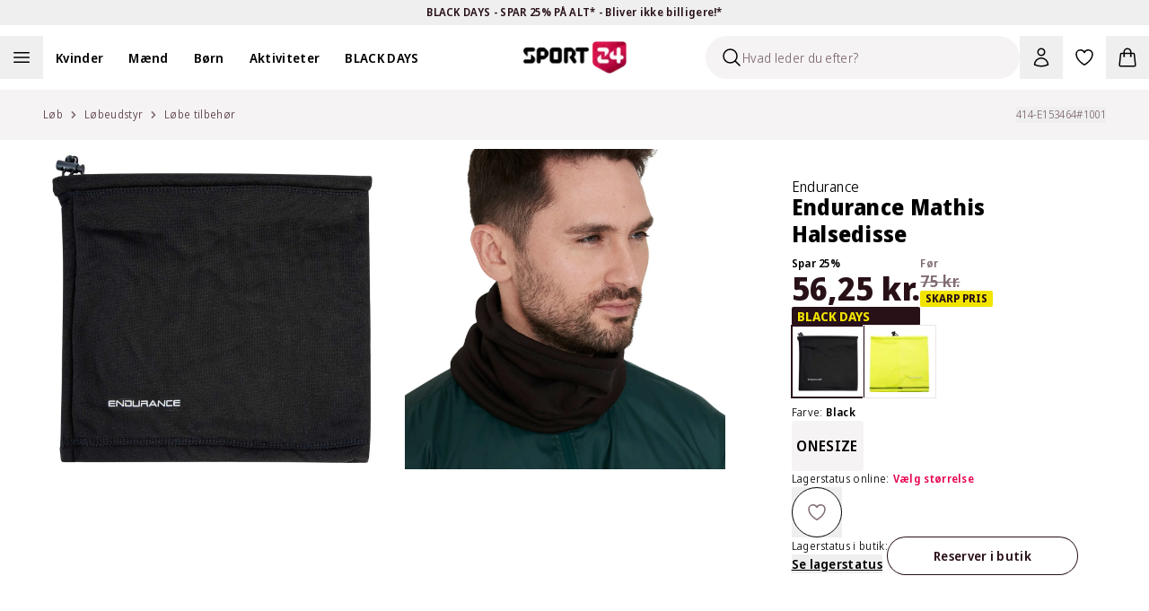

--- FILE ---
content_type: application/javascript; charset=utf-8
request_url: https://sport24-frontend-main.vercel.app/_next/static/chunks/3855-6be8cb777a5727e9.js
body_size: 14620
content:
"use strict";(self.webpackChunk_N_E=self.webpackChunk_N_E||[]).push([[3855],{4188:(e,t,l)=>{l.d(t,{GF:()=>a,SX:()=>n,bQ:()=>o,t:()=>i});let r={},n=(e,t)=>r[e]=t,i=e=>delete r[e],a=async()=>(await Promise.all(Object.values(r).map(e=>e.validate()))).every(Boolean),o=()=>{let e={};for(let t in r){let l=r[t];l&&(e[t]=l.getValues())}return e}},8995:(e,t,l)=>{l.d(t,{A:()=>n});var r=l(6029);let n=e=>{let{description:t}=e;return(0,r.jsx)("div",{className:"rte-data !pl-px text-base text-gray-500 [&>h3]:font-semibold [&>h3]:text-gray-900 [&>h3]:lg:text-lg [&>p>a]:underline [&>p]:mb-4",dangerouslySetInnerHTML:{__html:t}})}},9133:(e,t,l)=>{l.d(t,{A:()=>i});var r=l(6029),n=l(55729);let i=e=>{var t;let{referenceTag:l,children:i,className:a}=e,o=(0,n.useRef)(null),[s,d]=(0,n.useState)({height:"0px",width:"0px"}),u=()=>{o.current&&(null==l?void 0:l.current)&&d({height:"".concat(o.current.clientHeight,"px"),width:"".concat(l.current.clientWidth,"px")})};return(0,n.useEffect)(()=>{u()},[null===(t=o.current)||void 0===t?void 0:t.clientHeight]),(0,n.useEffect)(()=>(window.addEventListener("resize",u),()=>window.removeEventListener("resize",u)),[]),(0,r.jsxs)("div",{ref:o,className:a,children:[i,(0,r.jsx)("div",{style:s,className:"lg:-z-[1] lg:-translate-x-1/2 z-0 hidden lg:absolute lg:top-0 lg:right-0 lg:bottom-0 lg:left-1/2 lg:block lg:bg-blue lg:bg-gray-100"})]})}},13960:(e,t,l)=>{l.d(t,{A:()=>w});var r=l(6029),n=l(71024),i=l.n(n),a=l(8588),o=l.n(a),s=l(7178),d=l(3050),u=l(24527);let c=()=>({renderMark:{[d.MARKS.BOLD]:e=>(0,r.jsx)("strong",{children:e}),[d.MARKS.ITALIC]:e=>(0,r.jsx)("i",{children:e}),[d.MARKS.UNDERLINE]:e=>(0,r.jsx)("ins",{children:e})},renderNode:{[d.BLOCKS.HEADING_2]:(e,t)=>(0,r.jsx)("h2",{className:"w-full pb-4 font-extrabold text-gray-900 text-xl md:text-2xl",children:t}),[d.BLOCKS.PARAGRAPH]:(e,t)=>(0,r.jsx)("p",{className:"m-auto box-border w-full break-words pb-1 font-normal text-base text-gray-900 lg:max-w-5xl",children:t}),[d.BLOCKS.OL_LIST]:(e,t)=>(0,r.jsx)("ol",{className:"mb-6 w-full list-[lower-alpha] pl-12 sm:pl-16 lg:pl-20 xl:pl-12",children:t}),[d.BLOCKS.LIST_ITEM]:e=>{let{content:t}=e;return t.map(e=>{let{content:t}=e;return t.map(e=>(0,r.jsx)("li",{className:"font-base font-normal text-base leading-loose",children:e.value},e.value))})}},renderText:u.A}),m=e=>{let{content:t}=e;return(0,r.jsx)(r.Fragment,{children:(0,s.i)(t,c())})},p=i()(()=>l.e(6619).then(l.t.bind(l,16619,23)),{loadableGenerated:{webpack:()=>[16619]},ssr:!1}),x=e=>{let{footwearGuide:t}=e,l={Text:e=>{var t;return(null===(t=e.text)||void 0===t?void 0:t.json)?(0,r.jsx)(m,{content:e.text.json},"footwearGuide-Text"):null},Image:e=>{var t;return(null===(t=e.image)||void 0===t?void 0:t.image.url)?(0,r.jsx)("div",{className:"mx-auto flex flex-col items-center",children:(0,r.jsx)(o(),{src:e.image.image.url,alt:e.image.image.title,width:468,height:181,className:"object-scale-down"})},"footwearGuide-Image"):null},Video:e=>(null==e?void 0:e.youtubeUrl)?(0,r.jsx)("div",{className:"pt-4 pb-12 md:pt-8 md:pb-16",children:(0,r.jsx)("div",{className:"relative m-auto aspect-video lg:max-w-5xl xl:max-w-7xl",children:(0,r.jsx)(p,{url:e.youtubeUrl,width:"100%",height:"100%",muted:!1,playing:!1,loop:!1,controls:!0,className:"absolute top-0 left-0"})})}):null};return t?(0,r.jsx)("div",{className:"pt-8",children:null==t?void 0:t.contentCollection.items.map(e=>{let t=l[e.__typename];return t?t(e):null})}):null};var v=l(14633),g=l(56272),f=l(74577),h=l(57165);let b=e=>{let{sizeGuide:t}=e;return(0,r.jsx)("div",{className:"sizeGuideTable pt-4",dangerouslySetInnerHTML:{__html:j(t)}})},j=e=>e.richtextContent?e.richtextContent.replaceAll('<td style="TEXT-ALIGN: center" class="mceSelected">',"<td>").replace("<table","<table class='table-fixed w-full text-center '").replaceAll("TEXT-ALIGN: right","text-align: center").replaceAll("<tr>","<tr class='even:bg-gray-100 odd:bg-white first-of-type:font-extrabold first-of-type:h-[88px] h-14 text-base text-gray-900'>").replaceAll("<td>","<td class='border-white border'>"):"",w=e=>{let{sizeGuide:t}=e,{t:l}=(0,f.Bd)("product"),{locale:n}=(0,v.E1)(),{data:i,isLoading:a}=(0,h.Ay)("/api/".concat(n,"/contentful/footwear-guide"),e=>fetch(e).then(e=>e.json()));return a?(0,r.jsx)("div",{className:"pt-8",children:(0,r.jsx)("div",{className:"icon spinner flex items-center justify-center",children:(0,r.jsx)(g.Nl,{})})}):(0,r.jsxs)(r.Fragment,{children:[(0,r.jsx)("span",{dangerouslySetInnerHTML:{__html:l("size_guide_disclaimer")}}),(null==t?void 0:t.richtextContent)&&(0,r.jsx)(b,{sizeGuide:t}),(null==t?void 0:t.fetchFootwearGuide)&&(0,r.jsx)(x,{footwearGuide:i})]})}},20469:(e,t,l)=>{l.d(t,{A:()=>a});var r=l(6029),n=l(82564),i=l(29087);let a=e=>{let{title:t,campaignKeys:l,brand:a,children:o,reviews:s}=e,{getLabelByKey:d}=(0,n.vd)(),u=null==l?void 0:l.map(e=>{let t=d(e);return t?{title:t.title,background:t.colorPicker}:null}).filter(Boolean);return(0,r.jsxs)("div",{className:"z-10 box-border bg-white lg:top-8 lg:h-fit lg:p-8",children:[(0,r.jsxs)("div",{className:"mb-3 flex w-full flex-col",children:[(0,r.jsx)("div",{className:"mb-3 flex gap-2",children:null==u?void 0:u.map((e,t)=>(0,r.jsx)(i.E,{fullWidth:!1,background:e.background,title:e.title,centerContent:!1,testId:"campaign-badge-".concat(t)},e.title))}),a,(0,r.jsx)("h1",{className:"!leading-tight w-full text-lg md:font-extrabold md:text-2xl",children:t})]}),(0,r.jsx)("div",{className:"mb-3",children:s}),(0,r.jsx)("div",{className:"flex flex-col gap-5 lg:gap-6",children:o})]})}},21991:(e,t,l)=>{l.d(t,{F:()=>s,d:()=>d});var r=l(6029),n=l(55729),i=l(6663);let a=e=>void 0!==e.quantity&&null!==e.quantity&&(e.allowBackorder||e.quantity>0);i.Ik({size:i.Yj().optional(),configuration:i.bz().optional(),sku:i.Yj(),bundle:i.Yj().optional()});let o=(0,n.createContext)(void 0),s=e=>{let{children:t,productData:l}=e,[i,s]=(0,n.useState)(void 0);return(0,n.useEffect)(()=>{if(!l.product)return;let e=l.product.sizeVariants.filter(e=>a(e));l.product.isOneSize&&s(l.product.sizeVariants[0]),l.product.sizeVariants.length>1&&1===e.length&&s(e[0])},[l]),(0,r.jsx)(o.Provider,{value:{selectedSizeVariant:i,setSelectedSizeVariant:s,productData:l},children:t})},d=()=>{let e=(0,n.useContext)(o);if(!e)throw Error("useSelectedProducts must be used within a SelectedProductsProvider");return e}},29295:(e,t,l)=>{l.d(t,{A:()=>u});var r=l(82564),n=l(80327),i=l(48501),a=l(13243);function o(){return(0,a.A)(),(0,n.A)("view_item","Product Viewed")}var s=l(55589),d=l(55729);let u=(e,t)=>{let{breadcrumbs:l}=(0,d.useContext)(r.Hc);(0,d.useEffect)(()=>{(0,s.wl)(e)&&function(e,t){let l=o();if(!l)return;l.ecommerce.currency=e.prices.currencyCode,l.ecommerce.value=e.prices.prices[0].amount;let r=(0,i.U)(e,t);l.ecommerce.items.push(r),window.dataLayer.push(l)}(e,0!==l.length?l:t),(0,s.K6)(e)&&function(e,t){var l,r;let n=o();if(!n)return;n.ecommerce.currency=null===(l=e.prices)||void 0===l?void 0:l.currencyCode,n.ecommerce.value=null===(r=e.prices)||void 0===r?void 0:r.prices[0].amount;let a=(0,i.C)(e,t);n.ecommerce.items.push(a),window.dataLayer.push(n)}(e,0!==l.length?l:t)},[e])}},40225:(e,t,l)=>{l.d(t,{S:()=>c,j:()=>m});var r=l(6029),n=l(74577),i=l(55729),a=l(59391),o=l(6663),s=l(55370);let d={getConfigurations:s.l,options:{},registerForms:s.l,schemas:{},triggerForms:s.l,getProductEditorData:s.l,validateConfigurations:s.l,validateOrganizationBundleConfigurations:s.l},u=(0,i.createContext)(d),c=e=>{let{children:t,data:l,type:o,required:s=!1}=e,{t:d}=(0,n.Bd)("admin"),c=(0,i.useRef)({}),m=(0,i.useRef)({}),g=(e,t,l)=>{c.current[e]=t,l&&(m.current[e]=l)},f=()=>{Object.values(c.current).forEach(e=>{e.trigger()})},[h,b]=(0,i.useMemo)(()=>{if(!l.options)return[{},{}];let e=v({options:l.options,required:s,t:d});return[l.options,e]},[l]),j=e=>e?Object.entries(c.current).reduce((t,r)=>{var n;let[i,a]=r,s=m.current[i]||i,d={id:s,sku:e[0]};"bundle"===o&&l&&(d=p(l.bundles,s,e));let u=null!==(n=null==h?void 0:h[s])&&void 0!==n?n:[];return t[i]={...d,productEditorValues:Object.entries(a.getValues()).map(e=>{var t,l;let[r,n]=e,i=u.find(e=>e.id===r);return{value:null!==(t=null==n?void 0:n.toUpperCase())&&void 0!==t?t:"",name:r,sku:null!==(l=null==i?void 0:i.sku)&&void 0!==l?l:""}})},t},{}):{},w=()=>h?Object.entries(c.current).flatMap(e=>{var t;let[l,r]=e,n=m.current[l]||l;return x(r,null!==(t=null==h?void 0:h[n])&&void 0!==t?t:[])}):[],y=e=>{let t=null==e?void 0:e.every(e=>{var t;return(null===(t=e.value)||void 0===t?void 0:t.length)>0});return t||(a.oR.error(d("onOrMoreFields.missing",{ns:"common"})),f()),t},C=e=>{let{editorData:t,selections:l={},options:r}=e,n=Object.entries(l).filter(e=>{let[,t]=e;return null==t?void 0:t.selectedId}).map(e=>{let[t,l]=e;return"".concat(t,"-").concat(l.selectedId)}).every(e=>{var l,n;let i=t[e];if(!i)return!0;let a=null!==(l=null==r?void 0:r[i.id])&&void 0!==l?l:[];if(0===a.length)return!0;let o=new Map((null!==(n=i.productEditorValues)&&void 0!==n?n:[]).map(e=>[e.name,e.value]));return a.every(e=>{var t;return(null!==(t=o.get(e.id))&&void 0!==t?t:"").length>0})});return n||(a.oR.error(d("onOrMoreFields.missing",{ns:"common"})),f()),n},_=(0,i.useMemo)(()=>({getConfigurations:w,schemas:b,options:h,validateConfigurations:y,validateOrganizationBundleConfigurations:C,registerForms:g,triggerForms:f,getProductEditorData:j}),[h,b,g,f,w,j,y,C]);return(0,r.jsx)(u.Provider,{value:_,children:t})},m=()=>{let e=(0,i.useContext)(u);return e||d};c.displayName="ConfigurationProvider";let p=(e,t,l)=>{var r,n,i,a;let o=null===(r=e.flatMap(e=>{var t;return null!==(t=e.variants)&&void 0!==t?t:[]}).flatMap(e=>{var t;return null!==(t=null==e?void 0:e.productConfigurations)&&void 0!==t?t:[]}).find(e=>e.id===t))||void 0===r?void 0:r.printConfiguration,s=null!=o?o:null===(n=e.flatMap(e=>{var t;return null!==(t=e.products)&&void 0!==t?t:[]}).find(e=>e.id===t))||void 0===n?void 0:n.printConfiguration;return{id:null!==(i=null==s?void 0:s.id)&&void 0!==i?i:"",sku:null!==(a=l.find(e=>{var t;return e.includes(null!==(t=null==s?void 0:s.sku)&&void 0!==t?t:"")}))&&void 0!==a?a:""}},x=(e,t)=>Object.entries(e.getValues()).reduce((e,l)=>{let[r,n]=l,i=t.find(e=>e.id===r);if(i){var a;e.push({value:null!==(a=null==n?void 0:n.toUpperCase())&&void 0!==a?a:"",sku:i.sku,name:i.id})}return e},[]),v=e=>{let{options:t,t:l,required:r}=e;return Object.entries(t).reduce((e,t)=>{let[n,i]=t;return e[n]=g({t:l,options:i,required:r}),e},{})},g=e=>{let{options:t,t:l,required:r=!1}=e,n={};return t.forEach(e=>{let t=o.Yj();e.validations.forEach(n=>{"MaxLength"===n.type&&(t=t.max(Number(n.value),{message:l("product_editor__error_max_length").replace("{field_name}",e.name)})),"MinLength"===n.type&&r&&(t=t.min(Number(n.value),{message:l("product_editor__error_min_length").replace("{field_name}",e.name)}))}),n[e.id]=t}),o.Ik(n)}},42865:(e,t,l)=>{l.d(t,{G:()=>a,Q:()=>o});var r=l(6029),n=l(55729);let i=(0,n.createContext)(void 0),a=e=>{let{children:t,groups:l=[]}=e,[a,o]=(0,n.useState)(l);(0,n.useEffect)(()=>{o(l)},[l]);let s=(0,n.useMemo)(()=>({targetGroups:a}),[a]);return(0,r.jsx)(i.Provider,{value:s,children:t})},o=()=>{let e=(0,n.useContext)(i);if(!e)throw Error("useProductTargetGroups must be used within a ProductTargetGroupsProvider");return e.targetGroups}},44090:(e,t,l)=>{l.d(t,{A:()=>x});var r=l(6029),n=l(60482),i=l(24170),a=l.n(i);let o=e=>{let t=s(e);if(!t)return;let{clientX:l,clientY:r}=t;d(e.currentTarget,l,r)},s=e=>{if("mousemove"===e.type)return{clientX:e.clientX,clientY:e.clientY};if("touchmove"===e.type){let t=e.touches[0];return{clientX:t.clientX,clientY:t.clientY}}return null},d=(e,t,l)=>{let{left:r,top:n,width:i,height:a}=e.getBoundingClientRect();e.style.transformOrigin="".concat((t-r)/i*100,"% ").concat((l-n)/a*100,"%")},u=e=>{let{url:t,label:l,priority:i=!1}=e;return(0,r.jsx)(a(),{priority:i,onMouseMove:o,onTouchMove:o,src:t,height:"1200",width:"1200",alt:null!=l?l:"",objectFit:"contain",className:"md:!border-white md:!border-[10px] md:!border-solid touch-auto bg-white md:hover:scale-[2.56]",loading:i?void 0:"lazy",loader:n.A},t)};var c=l(53162);let m=e=>{let{media:t}=e,l=1===t.length;return(0,r.jsx)("div",{className:" hidden w-full flex-row flex-wrap justify-between lg:flex",children:t.map((e,t)=>(0,r.jsxs)("div",{className:"".concat(l?"lg:w-full":"lg:first:!pl-0 flex aspect-square pb-4 odd:pr-2 even:pl-2 lg:w-1/2 lg:even:pr-2 lg:even:pl-0 lg:odd:pr-0 lg:odd:pl-2 lg:first:w-full lg:first:odd:pr-0 xl:even:pr-0 xl:even:pl-2 xl:odd:pr-2 xl:odd:pl-0 xl:first:w-1/2 xl:first:odd:pr-2"),children:["Image"===e.type&&(0,r.jsx)(u,{priority:t<2,url:e.url,label:e.label}),"Video"===e.type&&(0,r.jsx)(c.A,{url:e.url,label:e.label})]},e.url))})};var p=l(49956);let x=e=>{let{gallery:t}=e;return(0,r.jsxs)(r.Fragment,{children:[(0,r.jsx)(m,{media:t}),(0,r.jsx)(p.A,{media:t})]})}},46549:(e,t,l)=>{l.d(t,{O:()=>y});var r=l(6029),n=l(57705),i=l(43244),a=l(61200),o=l(14633),s=l(28762),d=l(76693),u=l(56272),c=l(2854),m=l(74577),p=l(82281),x=l.n(p),v=l(55729),g=l(7038),f=l(46596),h=l(26784),b=l(24592),j=l(79405);let w=async e=>{let{input:t,locale:l}=e,r=(0,h.Sv)(null!=t?t:"")?(0,b.x)(t):"",n=(0,h.B9)(null!=t?t:"")?t:"",i=(0,j.A)(null!=t?t:"")?t:"";return(await fetch("".concat("https://customerapi.web-bff.aboutrackets.com/customer/v1/{locale}/sport24/".replace("{locale}",null!=l?l:"da-DK"),"check-status"),{method:"POST",headers:{"Content-Type":"application/json"},body:JSON.stringify({customerNumber:i,email:n,phoneNumber:r})})).json()},y=e=>{let{sku:t,prices:l}=e,{features:n}=x()().publicRuntimeConfig;return n.bonus?(0,r.jsx)(a.q,{fallback:(0,r.jsx)(_,{sku:t,prices:l}),children:(0,r.jsx)(C,{sku:t,prices:l})}):null},C=e=>{var t;let{sku:l,prices:i}=e,{isMemberOpen:a,setIsMemberOpen:s}=(0,o.uD)(),u=Math.round(.1*((null===(t=i.prices[0])||void 0===t?void 0:t.amount)||0));return(0,d.q3)(a,l,u),(0,r.jsxs)(r.Fragment,{children:[(0,r.jsx)(N,{setIsOpen:s,points:u}),(0,r.jsx)(n.c,{points:u})]})},_=e=>{var t;let{sku:l,prices:n}=e,[i,a]=(0,v.useState)(!1),[u,p]=(0,v.useState)(!1),[x,h]=(0,v.useState)(!1),[b,j]=(0,v.useState)(!1),[y,C]=(0,v.useState)(""),{t:_}=(0,m.Bd)(["cart","common","product"]),{locale:S}=(0,o.E1)(),I=Math.round(.1*((null===(t=n.prices[0])||void 0===t?void 0:t.amount)||0));(0,d.q3)(x,l,I),(0,v.useEffect)(()=>{b&&h(!1)},[b]);let P=(0,v.useCallback)(()=>{a(!1),C("")},[]),B=(0,v.useCallback)(()=>{h(!1),P()},[P,h]),O=async e=>{C(e);let t=await w({input:e,locale:S});if(!t.model.userId){a(!0),p(!1);return}p(!0),(0,s.W9)(t.model.userId,S),(0,s.uJ)(t.model.userId,S),a(!0)};return(0,r.jsxs)(r.Fragment,{children:[(0,r.jsx)(N,{setIsOpen:h,points:I}),(0,r.jsx)(c.JH,{isOpen:x,onClose:B,showBackButton:i,onBack:P,children:(0,r.jsxs)("div",{className:"flex flex-col bg-white md:flex-row",children:[(0,r.jsx)("div",{className:"flex w-full flex-col",children:(0,r.jsx)("div",{className:"flex w-full flex-col gap-6 px-4 py-8 md:px-12 md:py-24",children:(0,r.jsx)(g.l,{hasSubmitted:i,memberId:y,isMember:u,content:{form:{heading:_("member_new_member",{ns:"cart"}),description:_("members_point_form_description",{ns:"product"}),inputPlaceholder:_("email_or_telephone",{ns:"common"}),submitLabel:_("member_check",{ns:"cart"})},submitted:{true:{heading:_("member_is_member",{ns:"product"}),description:_("member_is_member_description",{ns:"product"}),continueLabel:_("member_continue_shopping",{ns:"product"})},false:{heading:_("member_new_title",{ns:"cart"}),subline:_("member_no_email_title",{ns:"cart"}),description:_("member_create_account_description_points",{ns:"product"}),continueLabel:_("member_continue_no_points",{ns:"product"}),createAccountLabel:_("member_create_account",{ns:"cart"})}}},onSubmit:O,onContinue:()=>{h(!1),a(!1)},onCreateAccount:()=>{h(!1),j(!0)}})})}),(0,r.jsx)(k,{points:I})]})}),(0,r.jsx)(f._,{showRegisterSidebar:b,setShowRegisterSidebar:j,memberId:y})]})},N=e=>{let{setIsOpen:t,points:l}=e,{t:n}=(0,m.Bd)(["product"]);return(0,r.jsxs)("div",{className:"flex gap-2 text-xs",children:[(0,r.jsx)("span",{children:n("members_earn")}),(0,r.jsxs)("button",{className:"group flex items-center gap-1 font-semibold text-gray-900 hover:cursor-pointer",onClick:()=>t(!0),onKeyDown:e=>{("Enter"===e.key||" "===e.key)&&t(!0)},type:"button","aria-label":n("member_points_read_more"),tabIndex:0,children:[(0,r.jsx)("span",{className:"max-lg:underline lg:group-hover:underline",children:"".concat(l," point")}),(0,r.jsx)(i.A,{className:"h-5 w-5 text-gray-500 max-lg:text-gray-900 lg:group-hover:text-gray-900"})]})]})},k=e=>{let{points:t}=e,{t:l}=(0,m.Bd)(["product"]);return(0,r.jsx)("div",{className:"flex w-full flex-col justify-center border-t px-4 py-8 text-gray-900 md:w-72 md:border-t-0 md:bg-primary-600 md:px-12 md:py-24 md:text-white",children:(0,r.jsxs)("div",{className:"flex w-full flex-row gap-6 md:w-56 md:flex-col md:gap-0",children:[(0,r.jsxs)("div",{className:"min-w-fit",children:[(0,r.jsx)(u.EY,{className:"font-bold font-secondary text-gray-900 md:text-white",children:l("member_earn_points")}),(0,r.jsx)(u.DZ,{Tag:"h2",size:"3xl",desktopSize:"5xl",fontWeight:"extrabold",children:(0,r.jsxs)("span",{className:"mb-2 text-gray-900 md:text-white",children:[t," point"]})})]}),(0,r.jsx)(u.EY,{className:"self-center text-gray-900 md:text-white",children:l("member_points_earned_description")})]})})}},48953:(e,t,l)=>{l.d(t,{J:()=>m});var r=l(6029),n=l(2854),i=l(55729),a=l(40225),o=l(55370),s=l(74577),d=l(87230);let u=e=>{let{text:t,number:l,sign:n,className:i}=e;return(0,r.jsxs)("p",{className:(0,d.cn)("flex gap-1 text-xs accent-gray-900",i),children:[(0,r.jsx)("span",{className:"font-normal",children:t}),(0,r.jsx)("span",{className:"font-semibold",children:l}),(0,r.jsx)("span",{className:"font-semibold",children:n})]})},c=e=>{let{type:t,value:l}=e,{t:n}=(0,s.Bd)("admin");return(0,r.jsx)(u,{text:n("product_editor__".concat("MinLength"===t?"min":"max","_description")),number:l,sign:n("product_editor__max_description__sign")})};c.displayName="ValidationLabel";let m=e=>{var t;let{id:l,formKey:s}=e,d=(0,i.useRef)({}),{schemas:u,options:m,registerForms:p}=(0,a.j)();return((0,i.useEffect)(()=>{d.current&&p(null!=s?s:l,d.current,l)},[d.current,s,l]),(0,i.useEffect)(()=>{var e,t;null===(t=d.current)||void 0===t||null===(e=t.reset)||void 0===e||e.call(t,{})},[s]),u&&m&&l)?(0,r.jsx)(n.lV,{ref:d,schema:u[l],onSubmit:o.l,mode:"all",persist:!0,className:"flex flex-col gap-5 md:gap-6",children:null===(t=m[l])||void 0===t?void 0:t.map(e=>(0,r.jsxs)("div",{className:"flex flex-col gap-0.5",children:[(0,r.jsx)(n.FO,{name:e.id,placeholder:e.name,type:"text",formatter:e=>e.toUpperCase()}),e.validations.map(e=>{let{type:t,value:l}=e;return"MaxLength"===t&&(0,r.jsx)(c,{type:t,value:l},t)})]},e.id))}):null}},49956:(e,t,l)=>{l.d(t,{A:()=>x});var r=l(6029),n=l(41619),i=l(37864),a=l(50725);let o=e=>{let{direction:t,...l}=e,o=(0,a.Mn)(),s="slideNext"===t?(0,r.jsx)(n.A,{className:"gray-900 h-6 w-6"}):(0,r.jsx)(i.A,{className:"gray-900 h-6 w-6"});return(0,r.jsx)("button",{type:"button",onClick:()=>o[t](),className:"absolute hidden group-hover:block ".concat("slideNext"===t?"right-0":"left-0"," -translate-y-2/4 top-1/2 z-20"),...l,children:s})};var s=l(60482),d=l(8588),u=l.n(d),c=l(82254);l(47073),l(26054);var m=l(87230),p=l(53162);let x=e=>{let{media:t,className:l}=e;return(0,r.jsxs)(a.RC,{modules:[c.dK,c.Jq,c.Vx],slidesPerView:1,pagination:{clickable:!0,lockClass:"flex justify-center only-child:block"},direction:"horizontal",zoom:!1,navigation:!0,className:(0,m.cn)("group lg:hidden",l),children:[t.map((e,t)=>{var l;return(0,r.jsxs)(a.qr,{className:"aspect-square h-full w-full",children:["Image"===e.type&&(0,r.jsx)(u(),{src:e.url,fill:!0,sizes:"(max-width: 1024px) 100vw, (max-width: 1200px) 33vw, (min-width: 1600px) 448px",className:"object-contain",alt:null!==(l=e.label)&&void 0!==l?l:"product_image",loader:s.A,priority:0===t},e.url),"Video"===e.type&&(0,r.jsx)(p.A,{height:1024,width:1024,url:e.url})]},e.url)}),t&&t.length>1&&(0,r.jsxs)("div",{className:"hidden group-hover:block",children:[(0,r.jsx)(o,{direction:"slidePrev",className:"absolute top-0 bottom-0 left-0 z-10","aria-label":"show_previous"}),(0,r.jsx)(o,{direction:"slideNext",className:"absolute top-0 right-0 bottom-0 z-10","aria-label":"show_next"})]})]})}},52359:(e,t,l)=>{l.d(t,{N:()=>c});var r=l(6029),n=l(82564),i=l(14633),a=l(92182),o=l(2854),s=l(72262),d=l(20414),u=l(64032);let c=e=>{let{prices:t,testId:l}=e;return(0,r.jsx)("div",{className:"flex w-full gap-8","data-testid":l||"prices",children:t.prices.map((e,l)=>(0,r.jsx)(m,{currencyCode:t.currencyCode,price:e,index:l,multiplePrices:t.prices.length>1},e.amount+e.displayType))})},m=e=>{let{currencyCode:t,price:{displayType:l,amount:s,topLabel:c,priceType:m},multiplePrices:x,index:v}=e,g=0===v,{locale:f}=(0,i.E1)(),{getText:h}=(0,i.X1)("label"),{getLabelByKey:b}=(0,n.vd)(),j=b(m);return(0,r.jsxs)("div",{"data-testid":"price-with-label-".concat(v),children:[c&&x&&(0,r.jsx)(p,{testId:"top-label-".concat(v),highlight:"Before"===l,children:h(c)}),s&&(0,r.jsx)(a.g,{showAsOriginal:(0,d.I)(l,v),amount:s,bold:!0,currency:t,locale:f,size:g?"large":"base",testId:"price-".concat(v),children:(0,r.jsx)(u.A,{amount:s,currencyCode:t})}),j&&"Regular"!==j.type&&(0,r.jsx)(o.Ex,{testId:"label-".concat(v),className:"mt-0 sm:mt-0.5",size:g?"medium":"small",title:j.title,background:j.colorPicker,fullWidth:!0})]})},p=e=>{let{testId:t,highlight:l,children:n}=e,i=(0,s.F)([],{variants:{highlight:{true:"!leading-none mb-1 font-semibold text-gray-500 text-xs",false:"!leading-none mb-1 font-semibold text-xs"}}});return(0,r.jsx)("p",{"data-testid":t,className:i({highlight:l}),children:n})}},53162:(e,t,l)=>{l.d(t,{A:()=>i});var r=l(6029),n=l(57784);let i=e=>{let{url:t,translation:l,width:i=1200,height:a=1200}=e;return(0,r.jsx)(n.A,{className:"relative h-full w-full",children:(0,r.jsx)("video",{controls:!0,autoPlay:!0,muted:!0,loop:!0,playsInline:!0,height:a,width:i,"aria-label":l,"data-testid":"product-video",children:(0,r.jsx)("source",{src:t,type:"video/mp4"})})})}},55370:(e,t,l)=>{l.d(t,{l:()=>r});function r(){}},58516:(e,t,l)=>{l.d(t,{A:()=>q});var r=l(6029),n=l(17378),i=l(61200),a=l(56272),o=l(10278),s=l(74577);let d=e=>{let{onViewCart:t,onClose:l}=e,{t:n}=(0,s.Bd)(["powerstep"]);return(0,r.jsxs)("div",{className:"absolute bottom-0 z-20 flex w-full flex-row gap-4 border-gray-200 border-t bg-white p-3 md:rounded-b-2xl md:px-8 md:py-5 xl:px-12",children:[(0,r.jsx)("div",{className:"flex grow basis-0 flex-row",children:(0,r.jsx)(o.X,{onClick:l,size:"lg",color:"gray 900",outline:!0,text:n("powerstep_continue_shopping"),stretch:!0})}),(0,r.jsx)("div",{className:"flex grow basis-0 flex-row",children:(0,r.jsx)(o.X,{onClick:t,size:"lg",text:n("powerstep_go_to_cart"),stretch:!0,"data-testid":"powerstep-go-to-cart"})})]})};var u=l(26784),c=l(52299),m=l(7852);let p=e=>{let{onClose:t}=e,{t:l}=(0,s.Bd)("powerstep");return(0,r.jsx)(a.BE,{className:"top-0 w-full rounded-t-2xl bg-white px-0 py-2 md:pt-5 xl:pt-8",children:(0,r.jsxs)(a.gk,{className:"flex items-center justify-between font-extrabold text-xl md:text-2xl",children:[(0,r.jsx)("div",{"data-testid":"powerstep-added-to-cart",children:l("powerstep_added_to_cart",{ns:"powerstep"})}),(0,r.jsx)("button",{type:"button",onClick:t,className:"top-2 right-0 p-3 md:top-5 md:right-5 xl:top-8 xl:right-9","aria-label":"Close modal",children:(0,r.jsx)(m.A,{height:"32",width:"32"})})]})})};var x=l(64032);let v=e=>{let{totalNumberInCart:t,totalBalance:l,currencyCode:n}=e,{t:i}=(0,s.Bd)("powerstep");return(0,r.jsxs)("div",{className:"w-full pt-2 pb-3 text-right text-xs md:pt-0 md:pb-4 md:text-base",children:[(0,r.jsx)("span",{children:i("powerstep_cart_total",{total:t})}),(0,r.jsx)("span",{className:"font-semibold",children:(0,r.jsx)(x.A,{amount:l,currencyCode:n})})]})};var g=l(82564),f=l(14633),h=l(76693),b=l(55729),j=l(36473),w=l(55886),y=l(18627),C=l(76122);let _=e=>{let{numberOfProducts:t,endpoint:l,productId:n="",productIds:i=[],targetGroups:a=[],onClick:o=()=>{}}=e,{labelsList:d}=(0,g.vd)(),{products:u,queryId:c}=(0,j.F)({numberOfProducts:t,endpoint:l,productId:n,productIds:i,targetGroups:a}),m=(0,h.No)({eventName:"powerstep_recommendations_impression",options:{threshold:.5,visibilityDuration:1e3},trackingFunction:()=>(0,h.Hs)(u,"Powerstep - ".concat(l))},[u]),{t:p}=(0,s.Bd)("powerstep"),{maybeReplaceWithMaterialPrice:x}=(0,y.Z)(u),{locale:v}=(0,f.E1)(),_=(0,b.useCallback)((e,t)=>{(0,h.mL)(e,c,"Powerstep Recommendation - ".concat(l),l,t+1),sessionStorage.removeItem("productTitle"),sessionStorage.removeItem("productLink"),sessionStorage.removeItem("productCategories")},[c,l,o]);return(null==u?void 0:u.length)===0?null:(0,r.jsxs)(r.Fragment,{children:[(0,r.jsx)("h2",{className:"mr-auto mb-3 w-full font-extrabold text-lg md:text-xl",children:p("powerstep_recommendations_title").toString()}),(0,r.jsx)("div",{ref:m,className:"grid grid-cols-2 gap-0.5 md:grid-cols-3 md:gap-3 xl:grid-cols-4",children:u.map((e,t)=>(0,r.jsx)("button",{type:"button",onClick:()=>_(e,t),children:(0,r.jsx)(w.V,{details:(0,C.a)(x(e),d,v),queryId:c,index:e.index})},e.sku))})]})},N=e=>{var t,l;let{onClose:n,latestProduct:i,totalNumberInCart:a,cartTotal:o,recommendationTargetGroups:s}=e,d=(0,u.t2)(i);return(0,r.jsxs)("div",{className:"relative m-auto h-full w-full overflow-y-auto bg-white pb-20 md:w-[672px] xl:w-[896px]",children:[(0,r.jsxs)("div",{className:"px-4 md:px-8 xl:px-12",children:[(0,r.jsx)(p,{onClose:n}),(0,r.jsx)(c.A,{cartItem:i,hideQuantityForMobile:!0}),(0,r.jsx)(v,{totalNumberInCart:a,totalBalance:null!==(t=o.balance)&&void 0!==t?t:0,currencyCode:null!==(l=o.currencyCode)&&void 0!==l?l:"DKK"})]}),(0,r.jsx)("div",{className:"bg-gray-100 p-4 pb-12 md:px-8 md:pt-6 xl:px-12",children:(0,r.jsx)(y.R,{children:(0,r.jsx)(_,{numberOfProducts:12,productIds:d,targetGroups:s,endpoint:"GetRelatedItemsForBasket",onClick:n})})})]})},k=e=>{let{setPowerstepModalOpen:t,setMiniCartOpen:l}=e;return{handleViewCartClick:()=>{t(!1),l(!0)},handleCloseModal:()=>{t(!1)}}};var S=l(80060);let I=()=>{var e,t;let{GetCart:l,totalNumberInCart:r}=(0,S.B)();return{totalNumberInCart:r,cartTotal:{balance:null==l?void 0:null===(e=l.total)||void 0===e?void 0:e.balance,currencyCode:null==l?void 0:null===(t=l.total)||void 0===t?void 0:t.currencycode}}};var P=l(81278);let B=e=>{let{cartItem:t,setPowerstepModalOpen:l}=e,r=(0,P.useRouter)();(0,b.useEffect)(()=>{(null==t?void 0:t.quantity)||l(!1)},[null==t?void 0:t.quantity,l]),(0,b.useEffect)(()=>{let e=()=>{l(!1)};return r.events.on("routeChangeStart",e),()=>{r.events.off("routeChangeStart",e)}},[r,l])};var O=l(63890);let A=()=>{let{powerstepModalOpen:e,setPowerstepModalOpen:t,latestProduct:l,setMiniCartOpen:r,GetCart:n,errorMessage:i}=(0,S.B)(),{t:a}=(0,s.Bd)(["cart","powerstep"]),{recommendationTargetGroups:o}=(0,O.A)(n,l),{totalNumberInCart:d,cartTotal:u}=I(),c=(0,b.useMemo)(()=>{var e;return null==n?void 0:null===(e=n.items)||void 0===e?void 0:e.find(e=>(null==e?void 0:e.sku)===(null==l?void 0:l.sku))},[null==n?void 0:n.items,null==l?void 0:l.sku]),{handleViewCartClick:m,handleCloseModal:p}=k({setPowerstepModalOpen:t,setMiniCartOpen:r});return B({cartItem:c,setPowerstepModalOpen:t}),{isOpen:e,onOpenChange:t,latestProduct:l,totalNumberInCart:d,cartTotal:u,translate:a,recommendationTargetGroups:o,handleViewCartClick:m,handleCloseModal:p,errorMessage:i}};var E=l(46596);let z=()=>{let{showMemberDialog:e,setShowMemberDialog:t}=(0,S.B)(),{isOpen:l,onOpenChange:n,latestProduct:i,totalNumberInCart:o,cartTotal:s,recommendationTargetGroups:u,handleViewCartClick:c,handleCloseModal:m,errorMessage:p}=A();return(0,r.jsxs)(r.Fragment,{children:[p&&l&&(0,r.jsx)("div",{className:"pointer-events-none fixed top-0 right-1/2 z-1000 mt-10 flex w-full translate-x-1/2 transform flex-col items-center px-4",children:p}),(0,r.jsx)(a.$A,{preventScrollRestoration:!1,open:l,direction:"bottom",onOpenChange:n,fixed:!1,dismissible:!0,children:(0,r.jsxs)(a.zj,{className:"fixed inset-0 mt-auto h-[90%] max-h-[1398px] overflow-hidden rounded-t-2xl bg-white md:m-auto md:w-[672px] md:rounded-2xl xl:w-[896px]",children:[(0,r.jsxs)("div",{className:"relative h-full overflow-hidden",children:[(0,r.jsx)(N,{onClose:m,latestProduct:i,totalNumberInCart:o,cartTotal:s,recommendationTargetGroups:u}),(0,r.jsx)(d,{onViewCart:c,onClose:m})]}),(0,r.jsx)(E.c,{showDialog:e,setShowDialog:t})]})})]})};var M=l(42865),F=l(65008),T=l(75672);let q=e=>{let{children:t,productPageData:l,recommendations:o,breadcrumbs:s,targetGroups:d,productId:u}=e;return(0,r.jsxs)("main",{children:[(0,r.jsx)("div",{className:"w-full lg:bg-gray-100",children:(0,r.jsx)("div",{className:"wrapper py-4 lg:bg-gray-100",children:(0,r.jsxs)("div",{className:"flex flex-row items-center justify-between lg:px-0",children:[(0,r.jsx)(a.Qp,{crumbs:s}),(0,r.jsx)("div",{className:"lg:hidden",children:(0,r.jsx)(T.A,{productData:l,breadcrumbs:null!=s?s:[],size:"small",masterSku:l.sku,children:(0,r.jsx)(n.A,{className:"h-6 w-6"})})}),(0,r.jsx)(a.$r,{data:l.sku})]})})}),(0,r.jsxs)("div",{className:"flex flex-col items-center",children:[(0,r.jsx)(M.G,{groups:d,children:t}),(0,r.jsx)("div",{className:"order-1 w-full bg-white",children:null==o?void 0:o.map(e=>(0,r.jsx)("div",{className:"mb-16 md:mb-24",children:(0,r.jsx)(a.FN,{title:e.title,children:(0,r.jsx)(F.A,{numberOfProducts:10,endpoint:e.endpoint,productId:null!=u?u:l.sku,targetGroups:d})})},"recommendation_slider-".concat(e.title,"-").concat(l.sku)))})]}),(0,r.jsx)(i.q,{fallback:(0,r.jsx)(z,{})})]})}},59907:(e,t,l)=>{l.d(t,{A:()=>u});var r=l(6029),n=l(61200),i=l(10278),a=l(74577),o=l(77431),s=l(82767);let d=e=>{let{t}=(0,a.Bd)(["cart","common"]),{onClickAddToBasket:l,isLoading:n}=(0,s.M)(e);return(0,r.jsx)(i.X,{loading:n,icon:n?"only":"none",text:t("add_to_cart",{ns:"common"}).toString(),onClick:()=>l(),stretch:!0,type:"submit",size:"xl","data-testid":"add-to-basket-button"})},u=e=>(0,r.jsx)(n.q,{fallback:(0,r.jsx)(d,{...e}),children:(0,r.jsx)(o.p,{sku:e.selectedProductSku,type:e.productType,bundle:e.bundledProducts,selections:e.selections})})},71470:(e,t,l)=>{l.d(t,{A:()=>d});var r=l(6029),n=l(14633),i=l(72262),a=l(81278),o=l(55729);let s=(0,i.F)("",{variants:{isSticky:{true:"sticky",false:""}}}),d=e=>{var t;let{children:l,className:i}=e,d=(0,o.useRef)(null),[u,c]=(0,o.useState)(0),m=(0,n.Ub)("(min-width: 1024px)"),p=(0,n.DE)(),x=(0,a.useRouter)(),[v,g]=(0,o.useState)(p?window.innerHeight-132:0);return(0,o.useEffect)(()=>{let e=()=>{var e,t;g(window.innerHeight-132),c(null!==(t=null==d?void 0:null===(e=d.current)||void 0===e?void 0:e.clientHeight)&&void 0!==t?t:0)};return window.addEventListener("resize",e),x.events.on("routeChangeComplete",e),e(),()=>{window.removeEventListener("resize",e),x.events.off("routeChangeComplete",e)}},[x.isReady,null===(t=d.current)||void 0===t?void 0:t.clientHeight]),(0,r.jsx)("div",{ref:d,className:s({isSticky:m&&v>u,className:i}),children:l})}},73035:(e,t,l)=>{l.d(t,{bd:()=>a,uV:()=>o});var r=l(6029),n=l(55729);let i=(0,n.createContext)({}),a=e=>{let{children:t}=e,[l,a]=(0,n.useState)(null),o=(0,n.useMemo)(()=>({optionConfiguration:l,setOptionConfiguration:a}),[l,a]);return(0,r.jsx)(i.Provider,{value:o,children:t})};function o(){return(0,n.useContext)(i)}},77431:(e,t,l)=>{l.d(t,{p:()=>C});var r=l(6029),n=l(14633),i=l(10278),a=l(74577),o=l(14229),s=l(54283),d=l(55729),u=l(59391),c=l(89403),m=l(42865),p=l(78801);let x=()=>{let e=(0,m.Q)(),{memberSavings:t}=(0,n.js)(),{setIsMemberOpen:l}=(0,n.uD)(),{begin:r}=(0,p.f)(),i=e=>!t&&!!(null==e?void 0:e.memberSavings);return{maybeNotifyMemberSavings:e=>{e&&l(i(e))},maybeNotifyPowerStep:(t,l,n)=>{t!==c.q.GiftCard&&r(e,l,n)}}};var v=l(40225),g=l(73035),f=l(4188),h=l(70082),b=l(55370);let j=e=>{switch(e){case"BundleProduct":return c.q.BundleProduct;case"OrganizationProduct":return c.q.ProductConfiguration;case"OrganizationBundleProduct":return c.q.ProductConfigurationBundle;default:return c.q.Configurable}},w=(e,t,l)=>{switch(e){case c.q.BundleProduct:case c.q.ProductConfigurationBundle:return!!t&&!!(null==l?void 0:l.length);default:return!!t}},y=e=>{let{sku:t="",type:l,bundle:r,selections:n,prerequisite:i=()=>Promise.resolve(),onClick:m=b.l}=e,{t:p}=(0,a.Bd)("cart"),{addConfigurableType:y,addBundleProductType:C,addProductConfigurationType:_,addProductConfigurationBundleType:N}=(0,c.w)(),{cart:k}=(0,s.z)(),{optionConfiguration:S,setOptionConfiguration:I}=(0,g.uV)(),{getConfigurations:P,getProductEditorData:B,validateConfigurations:O,validateOrganizationBundleConfigurations:A,options:E}=(0,v.j)(),{maybeNotifyMemberSavings:z,maybeNotifyPowerStep:M}=x(),{handleInvalidAddToCartStock:F}=(0,o.Q)(),[T,q]=(0,d.useState)(!1),V=(0,d.useMemo)(()=>j(l),[l]),L=(0,d.useMemo)(()=>w(V,t,r),[V,t,r]),G=(0,d.useCallback)(()=>(L||u.oR.error(p("no_size_selected"),{description:p("choose_size",{ns:"product"})}),!L),[L]),R=async()=>{switch(V){case c.q.ProductConfiguration:{let e=!O(P()),t=!await (0,f.GF)();return e||t}case c.q.ProductConfigurationBundle:{let e=!A({editorData:B(null!=r?r:[]),selections:n,options:E}),t=!await (0,f.GF)();return e||t}default:return!1}},D=async()=>{let e=await y(t,1,S);return I&&I(null),e},H=async()=>{if(r)return await C(t,1,r)},K=async()=>await _(t,1,B([t]),(0,f.bQ)()),X=async()=>await N(t,1,B(null!=r?r:[]),n,(0,f.bQ)()),Q=async()=>{let e;if(!(T||G()||await R()||F(t,1))){q(!0);try{switch(m(),await i(),V){case c.q.Configurable:e=await D();break;case c.q.BundleProduct:e=await H();break;case c.q.ProductConfiguration:e=await K();break;case c.q.ProductConfigurationBundle:e=await X()}e&&(k.addToCart(t,e,h.Bz.ALGOLIA_QUERY_ID),z(e),M(V,t,r))}finally{q(!1)}}};return{pending:T,add:Q}},C=e=>{var t;let{t:l}=(0,a.Bd)("common"),{add:o,pending:s}=y(e),{isCartReady:d}=(0,n.js)(),u=null!==(t=e.buttonText)&&void 0!==t?t:l("add_to_cart");return(0,r.jsx)(i.X,{loading:s,disabled:e.disabled||!d,icon:s?"only":"none",text:u,onClick:o,stretch:!0,size:"xl","data-testid":"add-to-basket-button"})}},82767:(e,t,l)=>{l.d(t,{M:()=>y});var r=l(82564),n=l(26784),i=l(74577),a=l(40225),o=l(14633);let s=(e,t)=>{let l=Object.keys(e),r=Object.keys(t);return l.length===r.length&&l.every(l=>Object.prototype.hasOwnProperty.call(t,l)&&e[l]===t[l])},d=e=>e.reduce((e,t)=>{let{value:l,name:r}=t;return e[r]=l,e},{}),u=e=>{let{productEditorValues:t,id:l,sku:r}=e;return{ConfigurationId:l,Sku:null!=r?r:"",Configurations:d(t)}},c=(e,t)=>{try{return Object.values(e).every(e=>t.find(t=>e.id===t.name&&e.value===t.value))}catch(e){return!1}},m=function(e,t,l,r){let n=arguments.length>4&&void 0!==arguments[4]?arguments[4]:[],i=arguments.length>5?arguments[5]:void 0;return e.find(e=>{var a,o;if((null==e?void 0:e.sku)===t&&l)return!!e.printConfigurations&&!!c(e.printConfigurations,r)&&e;if(i){let l=s(Object.keys(null!==(o=null==e?void 0:e.printConfigurations)&&void 0!==o?o:{}).reduce((t,l)=>{var r;let n=null===(r=e.printConfigurations)||void 0===r?void 0:r[l];return"object"==typeof n&&null!==n&&"value"in n&&(t[n.label]=n.value),t},{}),i.Configurations);return e.sku===t&&l}if((null==n?void 0:n.length)===0)return e.sku===t&&!e.printConfigurations;let d=null===(a=e.bundles)||void 0===a?void 0:a.map(e=>e.sku);return(null==d?void 0:d.every(e=>null==n?void 0:n.includes(e)))?e:null})};var p=l(55729),x=l(80060),v=l(73035);let g=e=>{let{locale:t,pathname:l}=(0,o.E1)(),{addToCart:r,GetCart:n}=(0,x.B)(),[i,s]=(0,p.useState)(!1),{getConfigurations:d,getProductEditorData:c}=(0,a.j)(),{optionConfiguration:m,setOptionConfiguration:g}=(0,v.uV)(),{selectedProductSku:y,bundledProducts:C,breadcrumbs:_}=null!=e?e:{},N=l.includes("organization"),k=h(m),S=f(b(m,k)),I=j({cart:n,selectedProductSku:y,isOrganizationProduct:N,configurations:d(),bundledProducts:C,mappedPrintConfiguration:S}),P=(0,p.useCallback)(async l=>{var n;s(!0);let i=function(e){let{mappedPrintConfiguration:t,isOrganizationProduct:l,selectedProductSku:r,getProductEditorData:n,bundledProducts:i}=e,a=t?[t]:void 0;if(l&&r){let e=n(null!=i?i:[r]);i?Object.keys(e).length>0&&(a=Object.values(e).map(e=>u(e))):Object.keys(e).length>0&&(a=Object.values(e).map(e=>u(e)))}return a}({mappedPrintConfiguration:S,isOrganizationProduct:N,selectedProductSku:y,getProductEditorData:c,bundledProducts:C}),a=w({isOrganizationProduct:N,selectedProductSku:y,selections:null!==(n=null==e?void 0:e.selections)&&void 0!==n?n:void 0,getProductEditorData:c,bundledProducts:C});await r({quantity:l,sku:null!=y?y:"",locale:t,bundledProducts:C,isOrganizationProduct:N,productConfigurationPayload:i,breadcrumbs:_,bundleVariantProductConfigurations:a}),null==g||g(null),s(!1)},[N,C,y,t,m,null==e?void 0:e.selections]);return{isLoading:i,cartIsEmpty:(0,p.useMemo)(()=>!n||!n.items||0===n.items.length,[null==n?void 0:n.items]),foundProductInCart:I,callAddToCart:P}},f=e=>{if(!e)return;let{ConfigurationId:t,Configurations:l}=e;return{ConfigurationId:t||"",Configurations:{...l},Sku:""}},h=e=>(null==e?void 0:e.custom_options)?Object.fromEntries(Object.entries(e.custom_options).map(e=>{let[t,l]=e;return[t,l.value.toString()]})):null,b=(e,t)=>e?{ConfigurationId:e.configuration_id,Configurations:t}:null,j=e=>{let{cart:t,selectedProductSku:l,isOrganizationProduct:r,configurations:n,bundledProducts:i,mappedPrintConfiguration:a}=e;if(!l)return;let o=null==t?void 0:t.deliveries;if(!o||0===o.length)return;let s=o.flatMap(e=>e.items).find(e=>m([e],l,r,n,i,a));return null!=s?s:void 0},w=e=>{let{isOrganizationProduct:t,selectedProductSku:l,selections:r,getProductEditorData:n,bundledProducts:i}=e;if(!t||!l)return;let a=null!=r?r:{};if(!a||0===Object.keys(a).length)return;let o=n(null!=i?i:[l]),s=Object.entries(a).map(e=>{let[t,l]=e;if(!(null==l?void 0:l.selectedId))return null;let r="".concat(t,"-").concat(l.selectedId),n=null==o?void 0:o[r];if(!n)return null;let i=(n.productEditorValues||[]).reduce((e,t)=>{let{name:l,value:r}=t;return r&&r.length>0&&(e[l]=r),e},{});return{id:t.split("-variant-")[1],productConfiguration:{productConfigurationId:n.id||"",sku:n.sku||"",configurations:i}}}).filter(e=>null!==e);return s.length?s:void 0},y=e=>{let{isLoading:t,cartIsEmpty:l,foundProductInCart:o,callAddToCart:s}=g(e),{getConfigurations:d,triggerForms:u,getProductEditorData:c,options:m}=(0,a.j)(),{t:p}=(0,i.Bd)(["cart","common","admin"]),{toastType:x}=(0,r.Y6)(),{selectedProductSku:v,productType:f="SingleProduct",bundledProducts:h}=e,b=(e,t)=>{x("error").showIcon(!0).toastMessage(e).highlightMessage(t)},j=()=>{var t,l;if(!v)return b(p("no_size_selected"),p("choose_size",{ns:"product"})),!1;if("OrganizationBundleProduct"===f){let l=null!==(t=c(null!=h?h:[v]))&&void 0!==t?t:{},r=h?e.selections:void 0;if(r&&!_({editorData:l,selectionsRecord:r,options:m}))return b(p("onOrMoreFields.missing",{ns:"common"}),""),u(),!1}else{let e=d();if(e&&!C(e))return b(p("onOrMoreFields.missing",{ns:"common"}),""),u(),!1;if(N(v,f,null!==(l=c(null!=h?h:[v]))&&void 0!==l?l:null))return b(p("product_editor__error_form",{ns:"admin"}),""),!1}return!k(f,h)||(b(p("no_size_selected"),""),!1)};return{onClickAddToBasket:async()=>{if(j()){if(l||!o){await s(1);return}if(o&&(0,n.f6)({quantity:o.quantity+1,availableQuantity:o.availableQuantity,allowBackorder:o.allowBackorder})){await s(o.quantity+1);return}x("error").toastMessage(p("max_quantity")).showIcon(!0)}},isLoading:t,hasValidProduct:j}},C=e=>null==e?void 0:e.every(e=>{var t;return(null===(t=e.value)||void 0===t?void 0:t.length)>0}),_=e=>{let{editorData:t,selectionsRecord:l,options:r}=e;return!Object.entries(l).map(e=>{let[t,l]=e;return(null==l?void 0:l.selectedId)?["".concat(t,"-").concat(l.selectedId),l.selectedId]:null}).filter(Boolean).some(e=>{var l,n;let[i]=e,a=t[i];if(!a)return!1;let o=null!==(l=null==r?void 0:r[a.id])&&void 0!==l?l:[];if(0===o.length)return!1;let s=new Map((null!==(n=a.productEditorValues)&&void 0!==n?n:[]).map(e=>[e.name,e.value]));return o.some(e=>{var t;return 0===(null!==(t=s.get(e.id))&&void 0!==t?t:"").length})})},N=(e,t,l)=>{var r,n;return"OrganizationProduct"===t&&(null==l?void 0:null===(n=l[e])||void 0===n?void 0:null===(r=n.productEditorValues)||void 0===r?void 0:r.length)===0},k=(e,t)=>("BundleProduct"===e||"OrganizationBundleProduct"===e)&&(null==t?void 0:t.length)===0},89403:(e,t,l)=>{l.d(t,{q:()=>i,w:()=>a});var r=l(14633);let n=()=>{let e=e=>e.reduce((e,t)=>(e[t.name]=t.value,e),{}),t=e=>({fields:e.filter(e=>{let{value:t}=e;return null!=t&&""!==t}).map(e=>{let{label:t,value:l}=e;return{label:t,value:function(e){switch(typeof e){case"string":return e;case"boolean":return e?"Ja":"Nej";case"object":if(Array.isArray(e))return e.join(", ");return"";default:return""}}(l)}})});return{getConfigurationsFromCustomOptions:e=>e?Object.keys(e).reduce((t,l)=>(t[l]=e[l].value,t),{}):{},getFormattedEditorValues:e,getFormattedConfigurationFormValues:t,getConfigurationsFromEditorRecord:t=>Object.entries(t).map(t=>{var l;let[r,n]=t;return{productConfigurationId:r,sku:null!==(l=n.sku)&&void 0!==l?l:"",configurations:e(n.productEditorValues)}}),getBundleVariantsFromProductSelections:function(e,l){let r=arguments.length>2&&void 0!==arguments[2]?arguments[2]:{};return Object.entries(l).reduce((l,n)=>{var i,a,o;let[s,d]=n;if(!(null==d?void 0:d.selectedId))return l;let u=null==e?void 0:e["".concat(s,"-").concat(d.selectedId)],c=r[d.selectedId];if(!u&&!c)return l;let m=(null!==(i=u.productEditorValues)&&void 0!==i?i:[]).reduce((e,t)=>{let{name:l,value:r}=t;return r&&(e[l]=r),e},{}),p=c?t(c):null,x=s.split("-variant-")[1];return l.push({id:x,productConfiguration:{productConfigurationId:null!==(a=u.id)&&void 0!==a?a:"",sku:null!==(o=u.sku)&&void 0!==o?o:"",configurations:m,...p?{configurationForm:p}:{}}}),l},[])}}};var i=function(e){return e.GiftCard="GiftCard",e.Configurable="Configurable",e.BundleProduct="BundleProduct",e.ProductConfiguration="ProductConfiguration",e.ProductConfigurationBundle="ProductConfigurationBundle",e}({});let a=()=>{let{addGiftCard:e,addConfigurable:t,addBundleProduct:l,addProductConfiguration:i,addProductConfigurationBundle:a}=(0,r._$)(),o=n();return{addGiftCardType:async(t,l,r)=>await e({recipient:t,quantity:l,amount:r}),addConfigurableType:async(e,l,r)=>await t({sku:e,quantity:l,...(null==r?void 0:r.configuration_id)&&{configuration:{configurationId:r.configuration_id,configurations:o.getConfigurationsFromCustomOptions(null==r?void 0:r.custom_options)}}}),addBundleProductType:async(e,t,r)=>await l({mainProductSku:e,quantity:t,productSkus:r}),addProductConfigurationType:async function(e,t){let l=arguments.length>2&&void 0!==arguments[2]?arguments[2]:{},r=arguments.length>3&&void 0!==arguments[3]?arguments[3]:{},n=Object.values(l)[0],a=Object.values(r)[0];return await i({sku:e,quantity:t,productConfigurationId:n.id,configurations:o.getFormattedEditorValues(n.productEditorValues),configurationForm:a?o.getFormattedConfigurationFormValues(a):void 0})},addProductConfigurationBundleType:async function(e,t){let l=arguments.length>2&&void 0!==arguments[2]?arguments[2]:{},r=arguments.length>3&&void 0!==arguments[3]?arguments[3]:{},n=arguments.length>4&&void 0!==arguments[4]?arguments[4]:{};return await a({productConfigurationBundleId:e,quantity:t,productConfigurationVariants:o.getBundleVariantsFromProductSelections(l,r,n)})}}}},90672:(e,t,l)=>{l.d(t,{A:()=>o});var r=l(6029),n=l(2854),i=l(13960),a=l(21991);let o=e=>{let{displayQuantity:t=!1,sizeGuide:l,stockInfo:o,variants:s}=e,{selectedSizeVariant:d,setSelectedSizeVariant:u}=(0,a.d)(),c=l?(0,r.jsx)(i.A,{sizeGuide:l}):null;return(0,r.jsx)(n.AC,{type:"Default",uniqueName:"pdp",defaultSize:d,stockInfo:o,sizeVariants:s,onSelectedSize:e=>{e&&u(e)},sizeGuide:c,displayQuantity:t},"pdp")}},91817:(e,t,l)=>{l.d(t,{A:()=>o});var r=l(6029),n=l(14633),i=l(82203),a=l.n(i);let o=e=>{let{manufacturer:t}=e,{title:l,url:i}=t,{getText:o}=(0,n.X1)("product"),s=o(i);return i.namedParams.slug&&s?(0,r.jsx)(a(),{className:"font-extrabold text-base leading-none md:font-normal md:underline-offset-2 md:hover:underline",href:s,children:l}):(0,r.jsx)("p",{className:"font-extrabold text-base leading-none md:font-normal",children:l})}},99387:(e,t,l)=>{l.d(t,{A:()=>s});var r=l(6029),n=l(55729),i=l(8588),a=l.n(i);let o=e=>{let{icon:t,text:l}=e;return(0,r.jsxs)("div",{className:"flex flex-nowrap items-center py-3 align-middle",children:[(0,r.jsx)("span",{className:"relative h-6 w-6 xl:h-9 xl:w-9",children:(0,r.jsx)(a(),{src:t.url,alt:l,fill:!0})}),(0,r.jsx)("span",{className:"ml-3 text-black",children:l})]})},s=e=>{let{children:t,usps:l}=e;return(0,r.jsxs)(r.Fragment,{children:[l&&(0,r.jsx)("div",{className:"relative mt-5 mb-6 flex w-full flex-col md:mt-6 md:flex-row md:gap-10 lg:mb-0 lg:pt-8 lg:pb-0",children:l.map(e=>(0,n.createElement)(o,{...e,key:e.icon.title}))}),t]})}}}]);

--- FILE ---
content_type: application/javascript; charset=utf-8
request_url: https://sport24-frontend-main.vercel.app/_next/static/chunks/5672-463a1b95360ab7fe.js
body_size: 6338
content:
"use strict";(self.webpackChunk_N_E=self.webpackChunk_N_E||[]).push([[5672],{65672:(e,t,l)=>{l.d(t,{YP:()=>X,jt:()=>ef,Kf:()=>ew});var a=l(6029),r=l(26784),i=l(2854),s=l(56272),n=l(29733);let o=e=>{let{productInfo:t}=e,{t:l}=(0,n.Bd)(["reviews","common","product"]);return t?(0,a.jsxs)(a.Fragment,{children:[(0,a.jsx)("h1",{className:"font-extrabold text-2xl sm:text-4xl",children:l("create-review-page.title",{ns:"reviews"})}),(0,a.jsx)("p",{className:"text-gray-500",children:l("create-review-page.text",{ns:"reviews"})}),(0,a.jsxs)("div",{className:"flex gap-4 py-4",children:[(0,a.jsx)(s.$f,{alt:t.name,src:t.image}),(0,a.jsxs)("div",{className:"flex flex-col justify-center",children:[(0,a.jsx)("p",{className:"mb-2 font-semibold text-gray-900",children:t.name}),(0,a.jsx)("p",{className:"text-gray-500 text-sm",children:l("sku",{ns:"common",sku:t.sku})}),(0,a.jsxs)("p",{className:"text-gray-500 text-sm",children:[l("chosen_color",{ns:"product"})," ",t.colorName]})]})]})]}):null};var c=l(10278),d=l(72262),u=l(55729),x=l(1909),g=l(59142),m=l(74014);let v=(0,d.F)(["h-13 w-13 cursor-pointer outline-none focus-visible:outline-1 focus-visible:outline-gray-900"],{variants:{error:{true:"stroke-danger-600",false:""}}}),h=[1,2,3,4,5],p=e=>{var t,l,r;let{name:i}=e,[s,n]=(0,u.useState)(0),[o,c]=(0,u.useState)(0),{setValue:d,formState:p,control:f}=(0,x.xW)(),w=e=>{n(e),d(i,e.toString(),{shouldValidate:!0})},j=!!p.errors[i],b=e=>({onClick:()=>w(e),onMouseEnter:()=>c(e),onMouseLeave:()=>c(0),tabIndex:0,onKeyDown:t=>{("Enter"===t.key||" "===t.key)&&w(e)}});return(0,a.jsxs)("div",{className:"flex flex-col",children:[(0,a.jsx)(x.xI,{name:i,control:f,defaultValue:null!==(r=null===(t=p.defaultValues)||void 0===t?void 0:t[i])&&void 0!==r?r:"",render:e=>{let{field:t}=e;return(0,a.jsx)("div",{className:"flex",role:"radiogroup","aria-label":i,...t,children:h.map(e=>{let t=(s>=e||o>=e)&&!(0!==o&&o<e);return(0,a.jsx)(m.O,{active:t,"aria-checked":t,"aria-label":e,"aria-labelledby":i,"aria-describedby":i,"aria-invalid":j,...b(e),className:v({error:j&&o<e})},e)})})}}),(0,a.jsx)(g.K,{errorMessage:null===(l=p.errors[i])||void 0===l?void 0:l.message})]})},f=e=>{let{isMutating:t}=e,{t:l}=(0,n.Bd)("reviews"),r=(0,u.useCallback)(()=>l("create-review-form.fitRatingOptions").split(",").map((e,t)=>({label:e.trim(),value:(t+1).toString()})),[l]),s=(0,u.useCallback)(()=>l("create-review-form.qualityRatingOptions").split(",").map((e,t)=>({label:e.trim(),value:(t+1).toString()})),[l]);return(0,a.jsxs)(a.Fragment,{children:[(0,a.jsxs)("div",{className:"flex flex-col gap-2",children:[(0,a.jsx)("p",{children:l("create-review-form.rating")}),(0,a.jsx)("div",{className:"flex",children:(0,a.jsx)(p,{name:"rating"})})]}),(0,a.jsx)("div",{children:(0,a.jsx)(i.FO,{name:"title",placeholder:l("create-review-form.title"),hideValidationIcon:!0})}),(0,a.jsx)("div",{children:(0,a.jsx)(i.l2,{name:"text",placeholder:l("create-review-form.text"),rows:5,hideValidationIcon:!0})}),(0,a.jsx)("div",{children:(0,a.jsx)(i.zM,{name:"fitRating",placeholder:l("create-review-form.fitRating"),options:["1","2","3","4","5"],optionLabels:r()})}),(0,a.jsx)("div",{children:(0,a.jsx)(i.zM,{name:"qualityRating",placeholder:l("create-review-form.qualityRating"),options:["5","4","3","2","1"],optionLabels:s()})}),(0,a.jsx)("div",{className:"mt-2",children:(0,a.jsx)(c.X,{loading:t,className:"px-6 py-3",icon:t?"only":"none",stretch:!0,text:l("create-review-form.submitReview"),size:"xl",type:"submit"})})]})};var w=l(45123),j=l(82203),b=l.n(j);let N=e=>{let{productLink:t}=e,{t:l}=(0,n.Bd)("reviews");return(0,a.jsxs)("div",{className:"flex flex-col items-center gap-6 pt-8 md:py-12",children:[(0,a.jsxs)("div",{className:"flex flex-col items-center gap-2",children:[(0,a.jsx)("div",{className:"rounded-full",children:(0,a.jsx)(w.A,{className:"h-24 w-24 fill-success-400"})}),(0,a.jsx)("h2",{className:"text-center font-extrabold text-2xl sm:text-4xl",children:l("create-review-receipt.title")}),(0,a.jsx)("p",{className:"text-center text-gray-500",children:l("create-review-receipt.text")})]}),(0,a.jsxs)("div",{className:"mx-auto flex flex-col items-center gap-6 md:flex-row",children:[(0,a.jsx)(b(),{href:t,children:(0,a.jsx)(c.X,{className:"px-6 py-3",stretch:!0,text:l("create-review-receipt.backToProduct"),size:"xl",type:"button",outline:!0,color:"gray 900"})}),(0,a.jsx)(b(),{href:"/",children:(0,a.jsx)(c.X,{className:"px-6 py-3",stretch:!0,text:l("create-review-receipt.goToHomepage"),size:"xl",type:"button"})})]})]})};var y=l(29766);let k=e=>{let t=y.Ay.string().min(1,e("errors.required.default",{ns:"global_validation"})),l=y.Ay.string().refine(e=>!!e&&""!==e.trim()&&e.trim().split(/\s+/).filter(e=>e.length>0).length>2,{message:e("create-review-form.textTooFewWords",{ns:"reviews"})});return y.Ay.object({uuid:t,danishMasterSlug:t,sku:t,rating:t,title:t,text:l,fitRating:t,qualityRating:t,productName:t})};var S=l(82564),R=l(50031);async function C(e,t){let l=arguments.length>2&&void 0!==arguments[2]?arguments[2]:{},{client:a=R.A,...r}=l;return await a({method:"POST",url:"https://productreviewapi.web-bff.aboutrackets.com/productreview/v1/".concat(e).toString(),data:t,...r})}async function B(e,t,l){let a=arguments.length>3&&void 0!==arguments[3]?arguments[3]:{},{client:r=R.A,...i}=a;return await r({method:"GET",url:({method:"GET",url:"https://productreviewapi.web-bff.aboutrackets.com/productreview/v1/".concat(e,"/").concat(t)}).url.toString(),params:l,...i})}async function M(e,t){let l=arguments.length>2&&void 0!==arguments[2]?arguments[2]:{},{client:a=R.A,...r}=l;return await a({method:"GET",url:({method:"GET",url:"https://productreviewapi.web-bff.aboutrackets.com/productreview/v1/".concat(e,"/statistics/").concat(t)}).url.toString(),...r})}var O=l(49998);let E=()=>[{url:"/productreview/v1/:locale"}];var L=l(57165);let T=(e,t,l)=>[{url:"/productreview/v1/:locale/:danishMasterSlug",params:{locale:e,danishMasterSlug:t}},...l?[l]:[]],A=(e,t)=>[{url:"/productreview/v1/:locale/statistics/:danishMasterSlug",params:{locale:e,danishMasterSlug:t}}];function _(e,t){let l=arguments.length>2&&void 0!==arguments[2]?arguments[2]:{},{query:a,client:r={},shouldFetch:i=!0,immutable:s}=null!=l?l:{},n=A(e,t);return(0,L.Ay)(i?n:null,{...function(e,t){let l=arguments.length>2&&void 0!==arguments[2]?arguments[2]:{};return{fetcher:async()=>M(e,t,l)}}(e,t,r),...s?{revalidateIfStale:!1,revalidateOnFocus:!1,revalidateOnReconnect:!1}:{},...a})}var z=l(14633),F=l(28762);let q=e=>{let{locale:t,s24uid:l,product:a,sku:i}=e,{t:s}=(0,n.Bd)(["reviews","global_forms","global_validation"]),{toastType:o}=(0,S.Y6)(),{isMutating:c,trigger:d}=function(e){let t=arguments.length>1&&void 0!==arguments[1]?arguments[1]:{},{mutation:l,client:a={},shouldFetch:r=!0}=null!=t?t:{},i=E();return(0,O.A)(r?i:null,async(t,l)=>{let{arg:r}=l;return C(e,r,a)},l)}(t),[x,g]=(0,u.useState)(!1),m=(0,z.E1)(),v=P(l),h=I(v),p=(0,u.useMemo)(()=>{var e;return null===(e=a.productColorVariants)||void 0===e?void 0:e.find(e=>e.sku===i)},[a,i]),f=async e=>{try{let t={...e,rating:Number(e.rating),fitRating:Number(e.fitRating),qualityRating:Number(e.qualityRating)},l=await d(t);"status"in l&&200===l.status?(window.scrollTo({top:0,behavior:"smooth"}),g(!0)):o("error").toastMessage(s("action_error",{ns:"global_validation"}))}catch(e){console.error("Error:",e),o("error").toastMessage(s("action_error",{ns:"global_validation"}))}};return(0,u.useEffect)(()=>{h||m.push((0,r.uK)(a.masterSlug,t,null==p?void 0:p.colorSlug))},[h,m,a.masterSlug,t,null==p?void 0:p.colorSlug]),{userId:v,userIdValid:h,productVariant:p,reviewCompleted:x,isMutating:c,onSubmit:f,t:s}},P=e=>null!=e?e:(0,F.tn)(),I=e=>null!==e&&""!==e,X=e=>{let{locale:t,s24uid:l,product:s,sku:n,danishMasterSlug:c}=e,{userId:d,userIdValid:u,productVariant:x,reviewCompleted:g,isMutating:m,onSubmit:v,t:h}=q({locale:t,s24uid:l,product:s,sku:n});return u?(0,a.jsx)("div",{className:"bg-gray-100 lg:pt-12 lg:pb-16",children:(0,a.jsx)("div",{className:"mx-auto flex w-full max-w-4xl flex-col gap-2 rounded-xl bg-white px-4 pt-8 pb-16 sm:px-8 md:p-12",children:x?g?(0,a.jsx)(N,{productLink:(0,r.uK)(s.masterSlug,t,x.colorSlug)}):(0,a.jsxs)(a.Fragment,{children:[(0,a.jsx)(o,{productInfo:{...x}}),(0,a.jsx)(i.lV,{schema:k(h),onSubmit:v,className:"flex flex-col gap-4",defaultValues:{uuid:d,danishMasterSlug:c,sku:x.sku,productName:x.name},persist:!g,children:(0,a.jsx)(f,{isMutating:m})})]}):null})}):null};var V=l(74577),G=l(78969),D=l(43212);let K=e=>{let{modalOpen:t,userPresent:l,authAttempted:a,authFlowOpened:r,markOpened:i,resetAttempt:s}=e;(0,u.useEffect)(()=>{if(a){if(t){r||i();return}!l&&r&&s()}},[t,l,a,r,i,s])},H=e=>{let{userPresent:t,authAttempted:l,onSuccess:a,onClose:r,finalize:i}=e;(0,u.useEffect)(()=>{t&&l&&(null==a||a(),r(),i())},[t,l,a,r,i])},Q=e=>{let{onSuccess:t,onClose:l}=e,{user:a,modalOpen:r,setModalOpen:i}=(0,D.u)(),[s,n]=(0,u.useState)(!1),[o,c]=(0,u.useState)(!1),d=(0,u.useCallback)(()=>{n(!1),c(!1)},[]),x=(0,u.useCallback)(()=>{i(!1),d()},[i,d]),g=(0,u.useCallback)(()=>c(!0),[]),m=(0,u.useCallback)(e=>{null==e||e(),n(!0),c(!1)},[]);return K({modalOpen:r,userPresent:!!a,authAttempted:s,authFlowOpened:o,markOpened:g,resetAttempt:d}),H({userPresent:!!a,authAttempted:s,onSuccess:t,onClose:l,finalize:x}),{handleClick:m}};var U=l(93939),W=l(8588),Y=l.n(W);let $=e=>{let{isOpen:t,onClose:l,title:r,description:i,signUpBtnText:s,loginBtnText:n,closeBtnText:o,isLoading:d,onSignUpClick:x,onLoginClick:g}=e,{asPath:m,push:v}=(0,z.E1)(),{t:h}=(0,V.Bd)("reviews"),p=(0,u.useCallback)(()=>{null==x||x(),v("".concat(m,"#openRegister")),l()},[x,m,v,l]),f=(0,u.useCallback)(()=>{null==g||g(),v("".concat(m,"#openLogin")),l()},[g,m,v,l]);return(0,a.jsx)(U.d,{isOpen:t,onClose:l,styleMode:"login",closeBtnText:o,children:(0,a.jsxs)("div",{className:"grid w-full gap-8",children:[(0,a.jsx)("div",{className:"w-full",children:(0,a.jsx)("div",{className:"relative h-80 w-full overflow-hidden rounded-t-xl md:h-64",children:(0,a.jsx)(Y(),{src:"/images/LoginOverlayImage.jpg",alt:h("login-modal.image-alt"),fill:!0,className:"object-cover",sizes:"(min-width: 768px) 600px, 100vw"})})}),(0,a.jsxs)("div",{className:"flex flex-col gap-4 px-6 pb-8 md:px-12 md:pb-12",children:[(0,a.jsx)("h2",{className:"!leading-tight font-extrabold text-2xl text-gray-900 md:text-4xl",children:r}),(0,a.jsx)("p",{className:"font-[340] text-base text-gray-600",children:i}),(0,a.jsxs)("div",{className:"grid grid-cols-2 gap-4 pt-2",children:[(0,a.jsx)(c.X,{color:"gray 900",size:"lg",stretch:!0,outline:!0,onClick:p,disabled:d,text:s}),(0,a.jsx)(c.X,{color:"primary",size:"lg",stretch:!0,onClick:f,disabled:d,text:n})]})]})]})})},J=e=>{let{onClose:t,onSuccess:l,onSignUpClick:r,onLoginClick:i}=e,{handleClick:s}=Q({onSuccess:l,onClose:t});return(0,a.jsx)($,{...e,onSignUpClick:()=>s(r),onLoginClick:()=>s(i)})},Z=(0,d.F)(["grid w-full gap-6"],{variants:{customerProductReview:{true:"md:grid-cols-2 md:gap-16",false:""}}}),ee=e=>{let{averageFitRating:t,averageQualityRating:l,customerProductReview:r}=e,{t:s}=(0,V.Bd)("reviews");return(0,a.jsxs)("div",{className:Z({customerProductReview:r}),children:[(0,a.jsx)(i.A_,{title:s("fit-rating.title"),labels:s("fit-rating.labels").split(","),scorePosition:t}),(0,a.jsx)(i.A_,{title:s("quality-rating.title"),labels:s("quality-rating.labels").split(","),scorePosition:l})]})},et=e=>{let{onClick:t,isLoading:l}=e,{t:r}=(0,V.Bd)("reviews");return(0,a.jsxs)("div",{className:"grid h-full content-start gap-6",children:[(0,a.jsxs)("div",{className:"mx-auto grid gap-2 md:place-items-center",children:[(0,a.jsx)(i.Bi,{rating:0,className:"h-6 w-6"}),(0,a.jsx)("p",{className:"font-normal text-base text-gray-600",children:r("no-reviews")})]}),(0,a.jsx)(c.X,{className:"w-fit md:mx-auto md:flex-grow md:justify-center",onClick:t,stretch:!0,size:"lg",text:r("write-a-review"),loading:l,icon:l?"only":"none"})]})},el=e=>{let{averageRating:t}=e;return(0,a.jsxs)("div",{className:"flex w-full items-center gap-2",children:[(0,a.jsx)("h3",{className:"font-semibold text-5xl text-gray-900 leading-none",children:Number(t).toFixed(1)}),(0,a.jsx)(i.Bi,{rating:t})]})},ea=e=>{let{averageRating:t,totalReviews:l,onClick:r,isLoading:i}=e,{t:s}=(0,V.Bd)("reviews");return(0,a.jsxs)("div",{className:"grid h-full content-start gap-4",children:[(0,a.jsxs)("div",{children:[(0,a.jsx)(el,{averageRating:t}),(0,a.jsx)("p",{className:"font-normal text-base text-gray-600",children:s("based-on-reviews",{count:l})})]}),(0,a.jsx)(c.X,{className:"hidden lg:block",stretch:!0,size:"lg",text:s("write-a-review"),onClick:r,loading:i,icon:i?"only":"none"})]})};var er=l(87230);let ei=e=>{let{value:t,className:l="",barClassName:r=""}=e;return(0,a.jsx)("div",{role:"progressbar","aria-valuemin":0,"aria-valuemax":100,"aria-valuenow":Math.round(t),className:(0,er.cn)("h-2 w-full overflow-hidden rounded-full bg-gray-200 md:h-3",l),children:(0,a.jsx)("div",{className:(0,er.cn)("h-full rounded-full bg-gray-900",r),style:{width:"".concat(t,"%")},"data-progress":t})})},es=e=>{let{percentage:t,amountOfReviews:l,amountOfStars:r}=e;return(0,a.jsxs)("div",{className:"flex items-center gap-4",children:[(0,a.jsx)(i.Bi,{rating:r,className:"h-4 w-4"}),(0,a.jsx)(ei,{value:t}),(0,a.jsx)("p",{className:"font-normal text-base text-gray-600",children:l})]})},en=e=>{let{ratingBreakdown:t,totalReviews:l}=e,r=Object.entries(t),i=r.length;return(0,a.jsx)("div",{className:"grid w-full gap-2",children:r.map((e,t)=>{let[r,s]=e;return(0,a.jsx)(es,{percentage:l>0?s/l*100:0,amountOfReviews:s,amountOfStars:i-t},r)})})},eo=e=>{let{productReviewStatisticsModel:t,productSku:l,danishMasterSlug:r}=e,{t:i}=(0,V.Bd)("reviews"),[s,n]=(0,u.useState)(!1),{push:o,prefetch:d}=(0,z.E1)(),[x,g]=(0,u.useState)(!1),m="/create-product-review/?".concat(new URLSearchParams({sku:l,danishMasterSlug:r}).toString());(0,u.useEffect)(()=>{d(m)},[d,m]);let v=()=>{if(g(!0),!(0,G.getCookie)("_user-id")){n(!0),g(!1);return}o(m)};return(0,a.jsxs)(a.Fragment,{children:[t.totalReviews>0?(0,a.jsxs)("div",{className:"grid w-full gap-6 pt-4 md:max-w-7xl lg:grid-cols-[auto,1fr,1fr] lg:gap-16 lg:pt-6",children:[(0,a.jsx)(ea,{averageRating:t.averageRating,totalReviews:t.totalReviews,onClick:v,isLoading:x}),(0,a.jsx)(en,{ratingBreakdown:t.ratingBreakdown,totalReviews:t.totalReviews}),(0,a.jsx)(ee,{averageFitRating:t.averageFitRating,averageQualityRating:t.averageQualityRating}),(0,a.jsx)(c.X,{className:"block lg:hidden",stretch:!0,size:"lg",text:i("write-a-review"),onClick:v,loading:x,icon:x?"only":"none"})]}):(0,a.jsx)("div",{className:"grid w-full gap-6 pt-4 md:max-w-7xl md:gap-16",children:(0,a.jsx)(et,{onClick:v,isLoading:x})}),(0,a.jsx)(J,{isOpen:s,onClose:()=>n(!1),title:i("login-modal.title"),description:i("login-modal.description"),signUpBtnText:i("login-modal.sign-up"),loginBtnText:i("login-modal.login"),closeBtnText:i("login-modal.close"),onSuccess:()=>{g(!0),setTimeout(()=>{if(!(0,G.getCookie)("_user-id")){g(!1);return}return o(m)},2e3)}})]})},ec=(e,t)=>{var l,a;let[r,i]=(0,u.useState)([]),[s,n]=(0,u.useState)(0),{data:o,isLoading:c,isValidating:d}=function(e,t,l){let a=arguments.length>3&&void 0!==arguments[3]?arguments[3]:{},{query:r,client:i={},shouldFetch:s=!0,immutable:n}=null!=a?a:{},o=T(e,t,l);return(0,L.Ay)(s?o:null,{...function(e,t,l){let a=arguments.length>3&&void 0!==arguments[3]?arguments[3]:{};return{fetcher:async()=>B(e,t,l,a)}}(e,t,l,i),...n?{revalidateIfStale:!1,revalidateOnFocus:!1,revalidateOnReconnect:!1}:{},...r})}(e,t,{limit:3,offset:s});(0,u.useEffect)(()=>{var e;let t=null==o?void 0:null===(e=o.model)||void 0===e?void 0:e.reviews;Array.isArray(t)&&t.length>0&&i(e=>[...e,...t])},[o]);let x=r.length>=(null!==(a=null==o?void 0:null===(l=o.model)||void 0===l?void 0:l.totalCount)&&void 0!==a?a:0),g=(0,u.useCallback)(()=>{!x&&!c&&!d&&n(r.length)},[x,c,d,r.length]);return{reviews:r,isLoading:c,isValidating:d,loadMore:g,allLoaded:x}},ed=e=>{let{isTranslated:t,onShowOriginal:l,originalLocale:r}=e,{t:s}=(0,V.Bd)("reviews");return(0,a.jsx)(i.ph,{text:s("automatic-translation",{language:s("automatic-translation_".concat(r))}),buttonText:s(t?"show-original":"show-translation"),onClick:l})},eu=e=>{let{text:t,mobileMaxLines:l=4,desktopMaxLines:a=2,mobileBreakpoint:r=768}=e,[i,s]=(0,u.useState)(!1),n=(0,u.useRef)(null);return(0,u.useEffect)(()=>{let e=()=>{let e=n.current;if(e){let t=parseInt(window.getComputedStyle(e).lineHeight),i=e.clientHeight;s(Math.floor(i/t)>(window.innerWidth<r?l:a))}};e();let t=()=>e();return window.addEventListener("resize",t),()=>{window.removeEventListener("resize",t)}},[t,l,a,r]),{textRef:n,isTruncated:i}},ex=e=>{let{title:t,reviewText:l}=e,{textRef:r,isTruncated:i}=eu({text:l,mobileMaxLines:4,desktopMaxLines:2,mobileBreakpoint:768}),[s,n]=(0,u.useState)(!1),{t:o}=(0,V.Bd)("common");return(0,a.jsxs)("div",{className:"w-full",children:[(0,a.jsx)("p",{className:"w-full break-all font-semibold text-base text-gray-900",children:t}),i&&!s?(0,a.jsxs)(a.Fragment,{children:[(0,a.jsx)("p",{ref:r,className:"line-clamp-4 w-full break-all font-normal text-base text-gray-900 md:line-clamp-2",children:l}),(0,a.jsx)("button",{type:"button",onClick:()=>{n(!0)},"aria-expanded":!s,className:"w-full cursor-pointer text-left text-base text-gray-900 underline",children:o("read_more")})]}):(0,a.jsx)("p",{ref:r,className:"w-full break-all font-normal text-base text-gray-900",children:l})]})},eg=e=>{let{content:t,ratings:l,createdAt:r,isTranslated:i,onShowOriginal:s}=e,n=(0,u.useMemo)(()=>new Date(r).toLocaleDateString("en-GB"),[r]),o=i?t.localizedTitle:t.originalTitle,c=i?t.localizedText:t.originalText;return(0,a.jsxs)("div",{className:"grid w-full gap-6",children:[(0,a.jsxs)("div",{className:"flex",children:[(0,a.jsx)(ex,{title:null!=o?o:"",reviewText:null!=c?c:""}),(0,a.jsx)("p",{className:"hidden font-normal text-base text-gray-600 md:block",children:n})]}),(0,a.jsx)(ee,{averageFitRating:l.fitRating,averageQualityRating:l.qualityRating,customerProductReview:!0}),!t.isOriginalLanguage&&(0,a.jsx)("div",{className:"hidden md:block",children:(0,a.jsx)(ed,{isTranslated:i,onShowOriginal:s,originalLocale:t.originalLocale})})]})},em=e=>{let{userName:t,rating:l}=e;return(0,a.jsxs)("div",{className:"grid w-full gap-1 pt-1 md:flex md:flex-col",children:[(0,a.jsx)(i.Bi,{rating:l,className:"h-4 w-4"}),(0,a.jsx)("p",{className:"min-w-32 font-semibold text-base text-gray-900",children:t})]})},ev=e=>{let{userName:t,rating:l,createdAt:r}=e,i=(0,u.useMemo)(()=>new Date(r).toLocaleDateString("en-GB"),[r]);return(0,a.jsxs)("div",{className:"flex w-full gap-6",children:[(0,a.jsx)(em,{userName:t,rating:l}),(0,a.jsx)("p",{className:"font-normal text-base text-gray-600 md:hidden",children:i})]})},eh=e=>{let{review:t}=e,[l,r]=(0,u.useState)(!t.content.isOriginalLanguage),i=(0,u.useCallback)(()=>{r(!l)},[l]);return(0,a.jsxs)("div",{className:"grid max-w-full gap-6 border-b border-b-gray-200 py-8 lg:grid-flow-col lg:grid-cols-[auto,1fr] lg:gap-12 lg:px-6",children:[(0,a.jsx)(ev,{userName:t.authorName,rating:t.ratings.rating,createdAt:t.metadata.createdAt}),(0,a.jsx)(eg,{content:t.content,ratings:t.ratings,createdAt:t.metadata.createdAt,isTranslated:l,onShowOriginal:i}),!t.content.isOriginalLanguage&&(0,a.jsx)("div",{className:"block md:hidden",children:(0,a.jsx)(ed,{isTranslated:l,onShowOriginal:i,originalLocale:t.content.originalLocale})})]})},ep=e=>{let{danishMasterSlug:t}=e,{t:l}=(0,V.Bd)("reviews"),{locale:r}=(0,z.E1)(),{reviews:i,isLoading:s,isValidating:n,loadMore:o,allLoaded:d}=ec(r,t);return 0===i.length?null:(0,a.jsxs)("div",{className:"grid w-full border-t border-t-gray-200",children:[i.map(e=>(0,a.jsx)(eh,{review:e},e.id)),(!d||s)&&(0,a.jsx)("div",{className:"mx-auto grid place-items-center gap-2 pt-6",children:(0,a.jsx)(c.X,{outline:!0,color:"gray 900",icon:"none",size:"lg",text:l("load-more"),disabled:s||n,loading:s||n,onClick:o})})]})},ef=e=>{let{danishMasterSlug:t,productSku:l}=e,{t:r}=(0,V.Bd)("reviews"),{locale:i}=(0,z.E1)(),{data:s}=_(i,t);if(!s||!s.model)return null;let n=s.model.totalReviews>0;return(0,a.jsxs)("div",{id:"product-reviews",className:"wrapper order-2 mb-16 w-full md:mb-24 md:max-w-7xl",children:[(0,a.jsx)("p",{className:"font-extrabold text-gray-900 text-xl sm:text-2xl md:flex ".concat(!n&&"justify-center"),children:r("product-reviews")}),(0,a.jsx)("div",{className:n?"mb-8":"",children:(0,a.jsx)(eo,{productReviewStatisticsModel:s.model,productSku:l,danishMasterSlug:t})}),(0,a.jsx)(ep,{danishMasterSlug:t})]})},ew=e=>{var t;let{reviews:l,danishMasterSlug:s}=e,{locale:n}=(0,z.E1)(),{data:o}=_(n,s,{query:{fallbackData:{model:l},revalidateOnMount:!0,revalidateOnFocus:!1,revalidateOnReconnect:!0}}),c=null!==(t=null==o?void 0:o.model)&&void 0!==t?t:l;return(0,a.jsxs)("button",{className:"flex items-center gap-2",onClick:()=>(0,r.GY)("/product-reviews"),type:"button",children:[(0,a.jsx)(i.Bi,{rating:c.averageRating,className:"h-4 w-4"}),(0,a.jsx)("p",{className:"font-normal text-gray-900 text-xs underline",children:"(".concat(c.totalReviews,")")})]})}}}]);

--- FILE ---
content_type: application/javascript; charset=utf-8
request_url: https://sport24-frontend-main.vercel.app/_next/static/chunks/pages/product/%5B...slug%5D-9274aec68baaf722.js
body_size: 13687
content:
(self.webpackChunk_N_E=self.webpackChunk_N_E||[]).push([[1819],{11003:(e,t,l)=>{"use strict";l.d(t,{$:()=>n});var s=l(6029),r=l(81278),a=l(59907),i=l(42369);let n=e=>{let{bundleId:t}=e,{pathname:l}=(0,r.useRouter)(),{isBundlesFullySelected:n,selectedBundleSkus:o}=(0,i.f)();return(0,s.jsx)(a.A,{productType:l.includes("organization")?"OrganizationBundleProduct":"BundleProduct",selectedProductSku:t,bundledProducts:n?o:[]})}},42369:(e,t,l)=>{"use strict";l.d(t,{B:()=>i,f:()=>n});var s=l(6029),r=l(55729);let a=(0,r.createContext)(void 0),i=e=>{let{initialBundles:t,children:l}=e,[i]=(0,r.useState)(t),[n,o]=(0,r.useState)({}),c=(0,r.useCallback)((e,t)=>{o(l=>{var s,r;return{...l,[e]:{...l[e]||{},selectedId:t,selectedSize:null!==(r=null==l?void 0:null===(s=l[e])||void 0===s?void 0:s.selectedSize)&&void 0!==r?r:""}}})},[i]),[d,u]=(0,r.useState)(!1),m=(0,r.useMemo)(()=>Object.entries(n).map(e=>{var t,l,s;let[r,a]=e,n=null===(s=i.find(e=>e.key===r))||void 0===s?void 0:null===(l=s.products.find(e=>e.id===a.selectedId))||void 0===l?void 0:null===(t=l.sizeVariants.find(e=>e.size===a.selectedSize))||void 0===t?void 0:t.sku;return null!=n?n:""}),[n,i]);return(0,r.useEffect)(()=>{u(Object.entries(n).every(e=>{let[t,l]=e;return!!i.find(e=>e.key===t)&&!!(l.selectedId&&l.selectedSize)}))},[n,i]),(0,s.jsx)(a.Provider,{value:{bundles:i,selections:n,selectProduct:c,selectSize:(e,t)=>{o(l=>{var s,r,a,n;let o=l[e];return o?{...l,[e]:{...o,sku:null!==(n=null==i?void 0:null===(a=i.find(t=>e===t.key))||void 0===a?void 0:null===(r=a.products.find(t=>t.id===l[e].selectedId))||void 0===r?void 0:null===(s=r.sizeVariants.find(e=>e.size===t))||void 0===s?void 0:s.sku)&&void 0!==n?n:"",selectedSize:t}}:l})},setSelections:o,isBundlesFullySelected:d,selectedBundleSkus:m},children:l})},n=()=>{let e=(0,r.useContext)(a);if(!e)throw Error("useBundles must be used within a BundlesProvider");return e}},60221:(e,t,l)=>{(window.__NEXT_P=window.__NEXT_P||[]).push(["/product/[...slug]",function(){return l(77054)}])},77054:(e,t,l)=>{"use strict";l.r(t),l.d(t,{__N_SSG:()=>tx,default:()=>tp,fetchProductMetadata:()=>tv});var s=l(6029),r=l(55589),a=l(57165),i=l(14633),n=l(48268),o=l(95669),c=l.n(o),d=l(26784);let u=e=>e.map(e=>e.url),m=e=>{var t;let{product:l,locale:s,price:r,manufacturer:a,reviewStatistics:i}=e,n=(0,d.Ib)(s);return{"@context":"https://schema.org/","@type":"Product",name:l.name,image:u(l.images),description:l.description,sku:l.sku,brand:a?{"@type":"Brand",name:a}:void 0,offers:{"@type":"Offer",url:"https://".concat(n,"/").concat((0,d.Nv)("product",s),"/").concat(l.slug,"/"),sku:l.sku,priceCurrency:r.currencyCode,price:r.salesPrice,availability:"https://schema.org/InStock",hasMerchantReturnPolicy:{"@type":"MerchantReturnPolicy",applicableCountry:"DK",returnPolicyCategory:"MerchantReturnFiniteReturnWindow",merchantReturnDays:365,returnFees:"FreeReturn",returnMethod:["ReturnInStore","ReturnByMail"]},shippingDetails:{"@type":"OfferShippingDetails",deliveryTime:{"@type":"ShippingDeliveryTime",handlingTime:{"@type":"QuantitativeValue",minValue:2,maxValue:3,unitCode:"DAY"},transitTime:{"@type":"QuantitativeValue",minValue:1,maxValue:5,unitCode:"DAY"}},shippingDestination:{"@type":"DefinedRegion",addressCountry:"DK"},shippingRate:{"@type":"MonetaryAmount",currency:null!==(t=r.currencyCode)&&void 0!==t?t:"DKK",value:0}}},color:l.color,aggregateRating:{"@type":"AggregateRating",ratingValue:i.averageRating,reviewCount:i.totalReviews}}},x=e=>{var t,l,a,o,d,u;let{pageData:x,reviewStatistics:p,locale:v="da-DK"}=e,{query:h}=(0,i.E1)(),g={color:"",name:"",sku:"",images:[],description:"",manufacturer:"",slug:"",price:0},{sku:f,description:j}=x;if(g.description=null!=j?j:"",g.sku=f,g.slug=h.slug?h.slug[0]:"",(0,r.wl)(x)&&(g.color=x.product.color,g.images=x.product.gallery.map(e=>e.url),g.manufacturer=x.manufacturer.title,g.price=x.prices.prices[0].amount,g.name=x.product.name),(0,r.K6)(x)){let e=x.bundles,t=e.flatMap(e=>{var t;return null!==(t=e.variants)&&void 0!==t?t:[]}).flatMap(e=>{var t;return null!==(t=e.productConfigurations)&&void 0!==t?t:[]}).flatMap(e=>Array.isArray(e.gallery)?e.gallery.map(e=>e.url):[]).filter(e=>"string"==typeof e),l=e.flatMap(e=>{var t;return null!==(t=e.products)&&void 0!==t?t:[]}).flatMap(e=>Array.isArray(null==e?void 0:e.gallery)?e.gallery.map(e=>e.url):[]).filter(e=>"string"==typeof e);g.images=t.length>0?t:l,g.price=x.prices.prices[0].amount,g.name=x.bundleInformation.name}let b=m({product:{name:g.name,description:g.description,sku:g.sku,slug:g.slug,color:g.color,images:g.images.map(e=>({url:e}))},manufacturer:null!==(l=null!==(t=g.manufacturer)&&void 0!==t?t:g.name)&&void 0!==l?l:"",locale:v,price:{salesPrice:g.price,currencyCode:null!==(a=(0,n.O)(v))&&void 0!==a?a:""},reviewStatistics:{averageRating:null!==(o=null==p?void 0:p.averageRating)&&void 0!==o?o:0,totalReviews:null!==(d=null==p?void 0:p.totalReviews)&&void 0!==d?d:0}});return(0,s.jsxs)(c(),{children:[(0,s.jsx)("meta",{property:"og:image",content:null!==(u=g.images[0])&&void 0!==u?u:""},"og-image"),(0,s.jsx)("script",{id:"structuredData",type:"application/ld+json",dangerouslySetInnerHTML:{__html:JSON.stringify(b)}},"structuredData")]})};var p=l(64202);let v=(e,t,l)=>(0,a.WI)(["/api/product",e,t,l.version,!0===l.includeColorsOnlyAvailableInStore]),h=(e,t,l)=>{let{locale:s}=(0,i.E1)(),{fetchWithTokenAndHeaders:r}=(0,p.A)(),n=v(e,t,l),o=async()=>{let a=await r("/api/product/".concat(e,"/?locale=").concat(s).concat("v2"===l.version?"&v2=true":"").concat(t?"&colorSlug=".concat(t):"").concat(l.includeColorsOnlyAvailableInStore?"&includeColorsOnlyAvailableInStore=true":""));return await a.json()};return{...(0,a.Ay)(n,o,{revalidateOnMount:!0,revalidateOnFocus:!1,revalidateOnReconnect:!1})}};var g=l(58516),f=l(8995),j=l(29295),b=l(99387),y=l(2854),_=l(74577),w=l(71024),N=l.n(w),k=l(55729),S=l(11003),C=l(15785),z=l(60482),O=l(40598),A=l(49956),I=l(8588),R=l.n(I),B=l(81278),D=l(48953),V=l(13960),P=l(42369);let E=(0,k.forwardRef)((e,t)=>{var l,r,a,i;let{data:n}=e,{pathname:o}=(0,B.useRouter)(),{t:c}=(0,_.Bd)("product"),{selections:d,selectProduct:u,selectSize:m}=(0,P.f)(),x=d[n.key],p=(0,k.useMemo)(()=>{var e;return null!==(e=n.products.find(e=>{var t;return e.id===(null===(t=d[n.key])||void 0===t?void 0:t.selectedId)}))&&void 0!==e?e:n.products[0]},[n.products,d[n.key]]),v=(0,k.useMemo)(()=>{var e,t;let l=null==p?void 0:null===(e=p.sizeVariants)||void 0===e?void 0:e.filter(e=>e.quantity>0);return(null==x?void 0:x.selectedSize)||1!==l.length?null==p?void 0:null===(t=p.sizeVariants)||void 0===t?void 0:t.find(e=>e.size===(null==x?void 0:x.selectedSize)):l[0]},[p]),h=(0,k.useMemo)(()=>{let e=null==p?void 0:p.sizeVariants.find(e=>e.size===(null==x?void 0:x.selectedSize));if(!e)return c("size_picker.choose_size");let t=(0,C.A)(c,e.quantity);return e&&e.allowBackorder&&(null==e?void 0:e.quantity)===0&&(t="quantity_backorder"),c(t)},[x]),g={availableOnline:(null==v?void 0:v.allowBackorder)||(null!==(a=null==v?void 0:v.quantity)&&void 0!==a?a:0)>0,availableOffline:!1,totallySoldOut:!(null==v?void 0:v.allowBackorder)||(null==v?void 0:v.quantity)===0,onlineQuantityLabel:h},f=e=>{let t=n.products.find(t=>t.id===e);u(n.key,e),t&&1===t.sizeVariants.length?m(n.key,t.sizeVariants[0].size):m(n.key,"")},j=e=>{e&&m(n.key,e)};(0,k.useEffect)(()=>{var e;if(!(null===(e=d[n.key])||void 0===e?void 0:e.selectedId)){let e=n.products[0];u(n.key,e.id),1===e.sizeVariants.length&&e.sizeVariants[0].quantity>0&&m(n.key,e.sizeVariants[0].size)}},[n]);let b=p.gallery,w=(null===(l=p.sizeGuide)||void 0===l?void 0:l.fetchFootwearGuide)||(null===(r=p.sizeGuide)||void 0===r?void 0:r.richtextContent)?(0,s.jsx)(V.A,{sizeGuide:p.sizeGuide}):null;return(0,s.jsxs)(s.Fragment,{children:[(0,s.jsx)(A.A,{media:b,className:"lg:block"}),(0,s.jsxs)("div",{className:"flex flex-col gap-6 max-lg:pb-8",children:[(0,s.jsx)(O.A,{fontWeight:"normal",size:"lg",children:p.name}),(0,s.jsx)(y.lo,{title:c("colors"),activeColor:{label:c("chosen_color"),value:p.color},children:n.products.map(e=>{var t;return(0,s.jsx)(y.qd,{as:"button",active:(null===(t=d[n.key])||void 0===t?void 0:t.selectedId)===e.id,onClick:()=>f(e.id),children:(0,s.jsx)(R(),{src:e.gallery[0].url,height:"68",width:"68",alt:e.gallery[0].label,loader:z.A})},e.id)})}),(0,s.jsxs)("section",{ref:t,children:[(0,s.jsx)(y.AC,{type:"Default",uniqueName:n.key,defaultSize:v,sizeVariants:p.sizeVariants,onSelectedSize:e=>{var t;return j(null!==(t=e.size)&&void 0!==t?t:null)},sizeGuide:w,displayQuantity:!0,stockInfo:g},n.key),o.includes("organization")&&(0,s.jsx)(D.J,{id:null!==(i=null==p?void 0:p.id)&&void 0!==i?i:""})]})]})]})}),M=N()(()=>l.e(8120).then(l.bind(l,88120)),{loadableGenerated:{webpack:()=>[88120]}}),q=e=>{var t;let{productDetails:l,usps:r,breadcrumbs:a}=e,{t:i}=(0,_.Bd)(["product"]),n=(0,k.useRef)(null);return(0,j.A)(l,a),(0,s.jsx)(P.B,{initialBundles:l.bundles,children:(0,s.jsxs)("div",{className:"wrapper relative flex w-full flex-col lg:flex-row",children:[(0,s.jsxs)("div",{className:"z-0 order-2 mb-4 lg:order-1 lg:mb-12 lg:w-[55.00%] lg:pr-8 xl:w-[67.7%]",children:[(0,s.jsxs)("div",{className:"relative lg:pb-12",children:[(0,s.jsx)("div",{className:"order-2 mb-1 grid grid-cols-1 lg:order-1 lg:mb-12 lg:grid-cols-2 lg:gap-4",children:l.bundles.map((e,t)=>(0,s.jsx)("div",{className:"w-full border-b bg-white pt-8 last:border-b-0 lg:border-0 lg:p-6","data-testid":"bundle-".concat(t),children:(0,s.jsx)(E,{ref:n,data:e},e.key)},e.key))}),(0,s.jsx)("div",{className:"flex lg:hidden",children:(0,s.jsx)(S.$,{bundleId:l.sku})}),(0,s.jsx)("div",{className:"-z-10 lg:-left-[3rem] absolute top-0 h-full lg:w-screen lg:bg-gray-100 2xl:left-[calc((1520px_-_100vw)_/_2)]"})]}),(0,s.jsx)("div",{className:"pb-16",children:(0,s.jsx)(b.A,{usps:r,children:(0,s.jsxs)(y.nD,{multiple:!0,largeHeader:!0,className:"lg:mt-8",headingElement:"h2",children:[(0,s.jsx)(y.As,{title:i("product_information"),id:"product-details",open:!0,children:(0,s.jsx)(f.A,{description:null!==(t=l.description)&&void 0!==t?t:""})}),(0,s.jsx)(y.As,{title:i("product_spec"),id:"product_spec",children:(0,s.jsxs)("div",{className:"product-spec text-base",children:["SKU: ",l.sku]})})]})})})]}),(0,s.jsx)("div",{className:"order-1 flex lg:relative lg:order-2 lg:flex lg:w-[45.00%] lg:flex-col lg:flex-nowrap lg:self-auto xl:w-[32.3%]",children:(0,s.jsx)("span",{className:"sticky top-8 bg-white ",children:(0,s.jsx)(M,{breadcrumbs:a,page:l,subProductRef:n})})})]})})};var T=l(82564),F=l(37680),L=l(76693);let G=e=>{let{label:t,name:l,image:r,children:a}=e;return(0,s.jsxs)("div",{className:"flex flex-col items-start gap-4 bg-white p-4 sm:flex-row sm:items-center sm:gap-12",children:[(0,s.jsx)("div",{className:"flex w-full flex-col items-center sm:w-fit sm:items-start",children:r}),(0,s.jsxs)("div",{className:"flex flex-col gap-3",children:[(0,s.jsxs)("div",{className:"flex flex-col items-start",children:[(0,s.jsx)("div",{className:"font-bold font-secondary text-primary-600 text-sm uppercase",children:t}),(0,s.jsx)("div",{className:"!leading-tight font-base font-extrabold text-gray-900 text-xl md:text-2xl",children:l})]}),a]})]})};var H=l(82203),K=l.n(H),X=l(52359),W=l(9133),Q=l(44090),U=l(65672),J=l(71470),Y=l(21991),Z=l(17378),$=l(20469),ee=l(82281),et=l.n(ee),el=l(73035),es=l(56272),er=l(10278),ea=l(1909),ei=l(64032);let en=e=>{let{onClick:t,preview:l,fromPrice:r}=e,{t:a}=(0,_.Bd)(["product","common"]);return(0,s.jsxs)("button",{type:"button",onClick:t,className:"flex w-full flex-row items-center justify-center rounded-xl p-4 ring-1 ring-gray-200 hover:ring-gray-900 ","data-testid":"add-configuration-button",children:[(0,s.jsxs)("div",{className:"flex flex-row items-center",children:[l&&(0,s.jsx)(R(),{src:l,alt:"add print",className:"object-contain",width:"68",height:"68"}),(0,s.jsx)("span",{className:"pl-4 font-semibold text-base text-gray-800",children:a("add_print")})]}),(0,s.jsx)("div",{className:"ml-auto text-sm",children:r&&(0,s.jsxs)("span",{className:"lowercase",children:[a("from",{ns:"common"})," ",(0,s.jsx)(ei.A,{amount:r,currencyCode:"DKK"})]})})]})};var eo=l(7852);let ec=e=>{let{onClick:t}=e,{t:l}=(0,_.Bd)(["product"]);return(0,s.jsxs)("div",{className:"z-30 flex flex-row items-center justify-between px-4 py-5 md:px-12 md:pt-12 md:pb-6",children:[(0,s.jsx)("div",{className:"font-extrabold text-xl lg:text-4xl",children:l("add_print")}),(0,s.jsx)("button",{type:"button",onClick:t,className:"p-2",children:(0,s.jsx)(eo.A,{width:32,height:32,className:"mr-2 text-gray-900"})})]})},ed=e=>{let{data:t,onChange:l,label:r,text:a,isChecked:i}=e;return(0,s.jsxs)("div",{className:"mb-5 flex flex-col lg:mb-6",children:[(0,s.jsxs)("label",{className:"flex w-full flex-row content-between items-center justify-between rounded-xl bg-gray-100 p-4",htmlFor:t.title,children:[(0,s.jsx)("input",{type:"checkbox",className:"peer order-2 h-5 w-5 rounded border-gray-500 text-base text-success-400 focus:ring-0 focus:ring-offset-0",id:t.title,onChange:e=>{l(e.target.checked?t.options[0].title:"",t.options[0].price)},defaultChecked:i}),(0,s.jsx)("p",{className:"order-1 text-gray-700 peer-checked:text-gray-900",children:r})]}),(0,s.jsx)("span",{className:"mt-2 self-end font-semibold text-xs",children:a})]})},eu=e=>{let{data:t,onClick:l,selectedValue:r}=e,[a,i]=(0,k.useState)(r),[n,o]=(0,k.useState)(!1),[c,u]=(0,k.useState)();(0,k.useEffect)(()=>{let e=t.options.find(e=>e.title===r);r&&e&&(u(e.price),l(r,e.price))},[]);let m=(e,t)=>{u(t),i(e),o(!1),l(e,t)};return(0,s.jsxs)("div",{className:"mb-5 flex cursor-pointer flex-col lg:mb-6",children:[(0,s.jsx)(es.ms,{selected:a,placeholder:t.title,isOpen:n,setIsOpen:o,children:t.options.map(e=>(0,s.jsx)(es.n5,{title:e.title,price:e.price,uppercase:!0,onClick:(e,t)=>m(e,t)},e.title))}),(0,s.jsx)("span",{className:"mt-2 min-h-4 self-end font-semibold text-xs",children:c&&(0,d.gm)(c)})]})};var em=l(71316);let ex=e=>{let{data:t,onChange:l,value:r}=e,{control:a,setValue:i}=(0,ea.xW)();(0,k.useEffect)(()=>{r&&(i(t.title,r),l(r,t.price))},[]);let n=e=>{i(t.title,e.target.value.toUpperCase()),l(e.target.value.toUpperCase(),t.price)},{t:o}=(0,_.Bd)(["common","admin"]);return(0,s.jsx)("div",{className:"relative mb-5 flex flex-col lg:mb-6",children:(0,s.jsx)(ea.xI,{name:t.title,control:a,rules:{required:{value:t.required,message:"Field is required"},maxLength:{value:t.max_chars,message:"".concat(o("maximum_field_size",{ns:"common"})," ").concat(t.max_chars," ").concat(o("product_editor__max_description__sign",{ns:"admin"}))}},render:e=>{var l,a,i,c;let{field:u,fieldState:m}=e;return(0,s.jsxs)(s.Fragment,{children:[(0,s.jsx)("div",{className:"[&_input]:uppercase",children:(0,s.jsx)(em.A,{isValid:u.value&&!(null===(l=m.error)||void 0===l?void 0:l.message),errorMessage:null!==(c=null===(a=m.error)||void 0===a?void 0:a.message)&&void 0!==c?c:"",placeholder:(0,d.Zr)(t.title),hasValue:!!u.value,onChange:e=>{n(e),u.onChange(e)},defaultValue:null!=r?r:void 0},t.title)}),(0,s.jsx)("div",{className:"mt-2 flex flex-row justify-between text-xs",children:!(null===(i=m.error)||void 0===i?void 0:i.message)&&(0,s.jsxs)(s.Fragment,{children:[(0,s.jsxs)("p",{children:[o("validation_max_symbols")," ",(0,s.jsx)("span",{className:"font-semibold",children:"".concat(t.max_chars," ").concat(o("product_editor__max_description__sign",{ns:"admin"}))})]}),t.price&&(0,s.jsx)("p",{className:"font-semibold",children:(0,d.gm)(t.price)})]})})]})}})})};var ep=l(89648);let ev=e=>{let{onSelect:t,onSave:l,optionsData:r,showBackButton:a}=e,{handleSubmit:i,setError:n,formState:o}=(0,ea.xW)(),[c,d]=(0,k.useState)({}),{t:u}=(0,_.Bd)(["product","common"]),{optionConfiguration:m}=(0,el.uV)(),x=()=>{o.isValid||Object.keys(o.errors).forEach(e=>{var t;n(e,{type:"manual",message:null===(t=o.errors[e])||void 0===t?void 0:t.message})})},p=(0,k.useCallback)(()=>{i(()=>{let e=Object.fromEntries(Object.entries(c).filter(e=>{let[,t]=e;return""!==t.value}));l({...r,custom_options:e})})(),x()},[c]),v=(0,k.useCallback)(e=>{var t,l,r,a;switch(e.type){case"field":return(0,s.jsx)(ex,{data:e,onChange:(t,l)=>d(s=>({...s,[e.title]:{value:t,price:l}})),value:null!==(l=m&&m.custom_options&&(null===(t=m.custom_options[e.title])||void 0===t?void 0:t.value))&&void 0!==l?l:void 0},e.title);case"checkbox":return(0,s.jsx)(ed,{data:e,onChange:(t,l)=>d(s=>({...s,[e.title]:{value:t,price:l}})),label:e.title,text:e.options[0].price?(0,ep.A)(e.options[0].price):"",isChecked:!!(m&&m.custom_options&&m.custom_options[e.title])},e.title);case"drop_down":return(0,s.jsx)(eu,{data:e,onClick:(t,l)=>d(s=>({...s,[e.title]:{value:t,price:l}})),selectedValue:null!==(a=null===(r=m&&m.custom_options&&m.custom_options[e.title])||void 0===r?void 0:r.value)&&void 0!==a?a:""},e.title);default:return null}},[]),h=r.custom_options.map(e=>v(e));return(0,s.jsxs)("form",{children:[h,(0,s.jsxs)("div",{className:"flex items-start gap-4 self-stretch",children:[a&&(0,s.jsx)(er.X,{size:"xl",text:u("back",{ns:"common"}).toString(),outline:!0,color:"gray 900",onClick:t}),(0,s.jsx)(er.X,{size:"xl",text:u("save_print",{ns:"product"}).toString(),onClick:p,stretch:!0,disabled:!Object.entries(c).some(e=>{let[,t]=e;return""!==t.value})})]})]})};var eh=l(78076);let eg=e=>{let{onReset:t,optionConfiguration:{custom_options:l,configuration_id:r},preview:a,onClick:i}=e,{t:n}=(0,_.Bd)("aria"),o=Object.values(l||{});return(0,s.jsx)("button",{type:"button",className:"w-full",onClick:i,children:(0,s.jsxs)("div",{className:"relative flex flex-row items-start rounded-xl p-4 py-5 ring-1 ring-gray-200 md:py-4",children:[a&&(0,s.jsx)(R(),{src:a,alt:"preview of x",width:"68",height:"68"}),(0,s.jsxs)("div",{className:"flex grow flex-col gap-3 pl-4",children:[(0,s.jsx)("span",{className:"flex items-start font-semibold text-base",children:r}),o.map(e=>(0,s.jsxs)("div",{className:"flex flex-row text-sm",children:[(0,s.jsx)("span",{children:e.value})," ",(0,s.jsx)("span",{className:"ml-auto",children:(0,d.gm)(parseInt(e.price,10))})]},e.value))]}),(0,s.jsxs)("button",{type:"button",className:"absolute top-4 right-4 cursor-pointer text-gray-500 hover:text-gray-900",onClick:e=>{e.stopPropagation(),t()},children:[(0,s.jsx)(eh.A,{width:24,height:24}),(0,s.jsx)("span",{className:"sr-only",children:n("remove_as",{type:n("print",{ns:"product"})})})]})]})})},ef=e=>{let{product:t}=e,[l,r]=(0,k.useState)(!1),{customOptionsGroups:a,printFromPrice:i}=t,[n,o]=(0,k.useState)((null==a?void 0:a.length)===1?a[0]:void 0),{optionConfiguration:c,setOptionConfiguration:d}=(0,el.uV)(),u=(0,ea.mN)({mode:"onChange"}),{t:m}=(0,_.Bd)(["product"]);if((0,k.useEffect)(()=>{l&&(0,L.bR)(t)},[l]),!t.customOptionsGroups)return null;let x=t.customOptionsGroups[0].print_image;return(0,s.jsxs)("div",{className:"mb-6",children:[c?(0,s.jsx)(eg,{optionConfiguration:c,onReset:()=>d(null),onClick:()=>{c&&a&&o(()=>a.find(e=>e.configuration_id===c.configuration_id)),r(!0)},preview:x}):(0,s.jsx)(en,{fromPrice:i,onClick:()=>r(!0),preview:x}),(0,s.jsx)(es.$A,{direction:"right",open:l,onOpenChange:r,fixed:!1,children:(0,s.jsxs)(es.zj,{className:"right-0 bottom-0 left-auto h-full max-w-lg rounded-none bg-white",children:[(0,s.jsx)("div",{children:(0,s.jsx)(ec,{onClick:()=>r(!1)})}),(0,s.jsxs)("div",{className:"grid gap-8 overflow-auto p-4 pb-16 lg:px-12",children:[(0,s.jsx)("div",{children:x&&(0,s.jsx)(R(),{src:x,alt:"print image",width:"416",height:"416",className:"m-auto object-contain"})}),(0,s.jsx)("div",{className:"grid gap-5 lg:gap-6",children:(0,s.jsx)(ea.Op,{...u,children:n?(0,s.jsxs)(s.Fragment,{children:[(0,s.jsx)("div",{className:"font-semibold text-lg",children:(0,s.jsx)("p",{children:n.configuration_id})}),(0,s.jsx)(ev,{optionsData:n,showBackButton:!a||n&&(null==a?void 0:a.length)>1,onSelect:()=>o((null==a?void 0:a.length)===1?a[0]:void 0),onSave:e=>{d(e),o(void 0),r(!1),(0,L.Hr)(t)}})]}):null==a?void 0:a.map(e=>(0,s.jsx)(er.X,{stretch:!0,size:"lg",onClick:()=>o(e),text:e.configuration_id,color:"gray 900",outline:!0},e.configuration_id))})}),(0,s.jsx)("div",{className:"[&_a]:underline [&_p]:inline",children:(0,s.jsx)(y.w4,{heading:m("print_terms_and_conditions_heading"),text:m("print_terms_and_conditions_text"),className:"w-full text-gray-600"})})]})]})})]})};var ej=l(59907);let eb=e=>{let{selectedSku:t,breadcrumbs:l,stockInfo:r,onOpenClickAndCollect:a}=e,{t:i}=(0,_.Bd)(["store","product"]),{features:n}=et()().publicRuntimeConfig,o=(0,s.jsx)(er.X,{"data-testid":"add-to-basket-button",disabled:!0,text:i("sold_out",{ns:"product"}),stretch:!0,size:"lg"});return r.totallySoldOut?o:r.availableOnline?(0,s.jsx)(ej.A,{productType:"SingleProduct",selectedProductSku:t,breadcrumbs:l}):n.reservation?(0,s.jsx)(er.X,{"data-testid":"add-to-basket-button",onClick:a,text:i("only_in_store_reserve"),stretch:!0,size:"lg"}):o};var ey=l(75672),e_=l(91817),ew=l(58024);let eN=e=>{let{label:t,text:l,onClick:r}=e;return(0,s.jsxs)("div",{className:"flex items-center",children:[(0,s.jsx)("span",{className:"mr-5 h-7 w-7 lg:hidden 2xl:block",children:(0,s.jsx)(ew.Dg,{"aria-hidden":!0,focusable:"false",width:36,height:36})}),(0,s.jsxs)("div",{className:"flex flex-col items-start",children:[(0,s.jsxs)("div",{className:"font-normal text-xs",children:[t,":"]}),r?(0,s.jsx)("button",{type:"button",className:"cursor-pointer text-left font-semibold text-sm underline",onClick:r,children:l}):(0,s.jsx)("p",{className:"font-semibold text-sm",children:l})]})]})};var ek=l(99232);let eS=e=>{let{searchQueryHandler:t,placeholder:l,defaultValue:r=""}=e,[a,i]=(0,k.useState)(r);return(0,k.useEffect)(()=>{if(a.length>0){let e=setTimeout(()=>{t(a)},500);return()=>clearTimeout(e)}return t(""),()=>null},[a]),(0,s.jsxs)("div",{className:"relative",children:[(0,s.jsx)("span",{className:"absolute top-3 left-3",children:(0,s.jsx)(ek.A,{width:24,height:24})}),(0,s.jsx)("input",{className:"!ring-gray-300 mb-5 h-12 w-full rounded-full border-0 bg-gray-100 pl-12 text-base focus:ring-1",onChange:e=>i(e.target.value),placeholder:l,value:a,type:"search"})]})};eS.defaultProps={defaultValue:""};var eC=l(77095),ez=l(6302),eO=l(2690);function eA(){var e=(0,ez.A)(arguments),t=e.text,l=e.options,s=e.metadata;return(0,eO.A)(t,l,s)}var eI=l(6663),eR=l(64892);let eB=async(e,t)=>{let{arg:l}=t,s=await fetch(e,{method:"POST",headers:{"Content-Type":"application/json"},body:JSON.stringify({...l})});return await s.json()},eD=(e,t,l)=>{(0,L.iI)({reservation:{name:e.product.name,id:e.product.id,sku:t.sku,price:e.prices.prices[0].amount,brand:e.manufacturer.title,category:e.categories,variant:e.product.color,email:l}})},eV=e=>{let{store:t,quantity:l=0,setSuccess:r}=e,[a,n]=(0,i.Fo)("reservation_storage_info",void 0),{locale:o}=(0,i.E1)(),{productData:c}=(0,Y.d)(),{selectedSize:u}=e6(),[m,x]=(0,k.useState)(!1),[p,v]=(0,k.useState)(!1),{t:h}=(0,_.Bd)(["store","cart","common"]),g=()=>{x(!m)},f=eI.Ik({name:eI.Yj().min(2,h("validation_empty",{ns:"common"})),email:eI.Yj().email(h("validation_enter_valid_email",{ns:"common"})),phone:eI.Yj().transform((e,t)=>{var l;let s=function(){return(0,eC.A)(eA,arguments)}(e,{defaultCountry:null!==(l=(0,d.gb)(o))&&void 0!==l?l:"DK",extract:!1});return s&&s.isValid()?s.number.toString():(t.addIssue({code:eR.eq.custom,message:h("errors.invalid.phone",{ns:"global_validation"})}),eI.tm)})}),j=async e=>{if(!u)return;v(!0);let s={...e,store_code:null==t?void 0:t.navLocationCode,sku:u.sku,quantity:l,locale:o};try{let{name:e,email:t,phone:l}=(await eB("/api/reservation",{arg:s})).reservation[0];n({name:e,email:t,phone:l}),r(!0,t),v(!1),eD(c,u,t)}catch(e){v(!1)}};return(0,s.jsxs)(y.lV,{schema:f,onSubmit:j,defaultValues:a,className:"flex flex-col gap-5 lg:gap-6",mode:"onBlur",children:[(0,s.jsx)("div",{className:"font-base font-semibold text-2xl ",children:h("your_informations",{ns:"common"})}),(0,s.jsxs)("div",{className:"flex w-full flex-col gap-2",children:[(0,s.jsx)(y.FO,{placeholder:h("full_name",{ns:"common"}),name:"name"}),(0,s.jsx)(y.FO,{placeholder:h("email",{ns:"common"}),name:"email"}),(0,s.jsx)(y.FO,{placeholder:h("cellphone",{ns:"common"}),name:"phone"})]}),(0,s.jsxs)("div",{children:[(0,s.jsx)("div",{className:"mb-2 font-semibold",children:h("obs_text",{ns:"store"})}),(0,s.jsx)("div",{className:"lg:mb-6",children:h("reservation_confirmation_note",{ns:"store"})})]}),(0,s.jsxs)("div",{className:"my-6 flex flex-row items-center gap-2 border border-secondary-200 bg-secondary-50 p-3 lg:mt-0 lg:mb-6",children:[(0,s.jsx)("input",{type:"checkbox",checked:m,className:"h-[20px] w-[20px] rounded border-gray-500 text-base text-primary-500 focus:ring-0 focus:ring-offset-0",onChange:()=>{g()}}),(0,s.jsxs)("button",{type:"button",className:"font-light text-gray-900 text-sm",onClick:()=>{g()},children:[h("read_and_accept_conditions",{ns:"common"}),(0,s.jsx)(K(),{target:"_blank",href:"/".concat(h("trade_term_link",{ns:"common"})),className:"pl-1 underline",children:h("trade_term_link",{ns:"common"})})]})]}),(0,s.jsx)(er.X,{type:"submit",text:h("send_reservation",{ns:"store"}).toString(),size:"xl",stretch:!0,disabled:!m||p,loading:p,icon:p?"only":"none"})]})},eP="reservation-modal",eE=(e,t)=>{if(e){if(t){let l=[{url:t.image,label:t.name,width:0,height:0,type:"Image"}];return{...e,color:t.colorName,gallery:l}}return e}},eM={version:"v2",includeColorsOnlyAvailableInStore:!0},eq=e=>{var t,l;let{store:r,showReservationHandler:a,resetReservationHandler:i,setShowReservation:n,success:o,setSuccess:c,availableQuantity:d=0}=e,u=(0,k.useRef)(null),[m,x]=(0,k.useState)(""),{productData:p}=(0,Y.d)(),{selectedSize:v,selectedColorVariant:g}=e6(),f=null!==(t=null==g?void 0:g.colorSlug)&&void 0!==t?t:p.product.colorSlug,{data:j,isLoading:b}=h(p.masterSlug,f,eM),[y]=(0,k.useState)(+(d>0)),_=(0,k.useMemo)(()=>eE(null==j?void 0:j.product,g),[null==j?void 0:j.product,g]);return(0,k.useEffect)(()=>{var e;null===(e=u.current)||void 0===e||e.scrollTo({behavior:"smooth",top:0})},[o]),(0,s.jsxs)("div",{"data-testid":"reservation-modal",ref:u,className:"relative flex h-full flex-col overflow-y-scroll bg-white p-4 shadow-xl md:p-12",children:[b&&(0,s.jsx)(es.Nl,{size:"small"}),(0,s.jsxs)("div",{className:"flex flex-col gap-5 lg:gap-6",children:[(0,s.jsx)(eL,{success:o,email:m,resetReservationHandler:i,showReservationHandler:a}),_&&(0,s.jsx)(es.kr,{price:null!==(l=null==j?void 0:j.prices)&&void 0!==l?l:p.prices,selectedSize:v,product:_}),(0,s.jsx)(eF,{}),(0,s.jsx)(eT,{success:o,store:r,showStoreStockHandler:()=>{n(!1)}}),!o&&(0,s.jsx)(eV,{store:r,quantity:y,setSuccess:(e,t)=>{c(e),x(t)}})]})]})},eT=e=>{let{success:t,store:l,showStoreStockHandler:r}=e,{t:a}=(0,_.Bd)("store");return(0,s.jsx)(eQ,{storeResults:l?[l]:[],children:!t&&(0,s.jsx)(er.X,{text:a("change_store").toString(),color:"gray 900",outline:!0,onClick:r,size:"sm"})})},eF=()=>{let{t:e}=(0,_.Bd)("store");return(0,s.jsx)("div",{className:"font-base font-semibold text-xl lg:mb-0 lg:text-2xl",children:e("chosen_store")})},eL=e=>{let{success:t,email:l,resetReservationHandler:r,showReservationHandler:a}=e;return(0,s.jsx)("div",{className:"flex flex-col gap-5 lg:gap-6",children:t?(0,s.jsx)(eH,{email:l,resetReservationHandler:r}):(0,s.jsx)(eG,{showReservationHandler:a})})},eG=e=>{let{showReservationHandler:t}=e,{t:l}=(0,_.Bd)("store");return(0,s.jsxs)("div",{className:"flex flex-row justify-between",children:[(0,s.jsx)(es.DZ,{desktopSize:"4xl",size:"xl",fontWeight:"extrabold",children:l("reserve_in_store")}),(0,s.jsx)(y.Jn,{onClick:t,aria:{srOnlyText:l("close-btn",{ns:"aria"}),ariaControls:eP}})]})},eH=e=>{let{email:t,resetReservationHandler:l}=e,{t:r}=(0,_.Bd)(["store","cart","common"]);return(0,s.jsxs)(s.Fragment,{children:[(0,s.jsxs)("div",{className:"flex w-full flex-row items-center justify-between","data-testid":"reservation-success",children:[(0,s.jsx)("h2",{className:"font-extrabold text-2xl md:text-4xl",children:r("reserve_confirmed",{ns:"store"})}),(0,s.jsx)(y.Jn,{onClick:l,aria:{srOnlyText:r("close-btn",{ns:"aria"}),ariaControls:eP}})]}),(0,s.jsx)("span",{children:r("reserve_confirmed_text",{ns:"store"})}),(0,s.jsx)("span",{children:r("reserve_confirmed_text_part_2",{ns:"store"})}),(0,s.jsxs)("span",{children:[r("reserve_confirmed_sent_to",{ns:"store"})," ",(0,s.jsx)("span",{className:"font-semibold",children:t})]})]})},eK=e=>{let{store:t,button:l="none",availableQuantity:r=0}=e,{t:a}=(0,_.Bd)(["store","cart","common"]),[i,n]=(0,k.useState)(!1),[o,c]=(0,k.useState)(!1),d=()=>{n(!i)},u=()=>{c(!1),n(!1)};return(0,s.jsxs)(s.Fragment,{children:["reservation"===l&&(0,s.jsx)(er.X,{text:a("reserve_in_store",{ns:"store"}).toString(),color:"gray 900",outline:!0,onClick:d,size:"sm","data-testid":"reservation-store"}),(0,s.jsx)(es.$A,{open:i,onClose:o?u:d,onOpenChange:n,direction:"right",children:(0,s.jsx)(es.zj,{id:eP,className:"inset-y-0 right-0 left-auto z-[99] mt-0 h-full max-w-3xl rounded-none bg-white",children:(0,s.jsx)(eq,{showReservationHandler:d,resetReservationHandler:u,setShowReservation:n,store:t,availableQuantity:r,success:o,setSuccess:c})})})]})};var eX=l(13724);let eW=e=>{let{storeOpeningHour:t}=e,{locale:l}=(0,i.E1)(),{t:r}=(0,_.Bd)(["common"]),a=new Date(t.date);return(0,s.jsxs)("div",{className:"mb-2 grid grid w-full grid-cols-3",children:[(0,s.jsx)("div",{className:"capitalize",children:a.toLocaleDateString(l,{weekday:"long"})}),(0,s.jsx)("div",{className:"text-left",children:"".concat(a.toLocaleDateString(l,{day:"numeric"})," ").concat(a.toLocaleDateString(l,{month:"short"}))}),(0,s.jsx)("div",{className:"text-right",children:t.closed?r("closed",{ns:"common"}):(0,eX.I)(t)})]},t.date)},eQ=e=>{let{storeResults:t,button:l="none",children:r}=e,{t:a}=(0,_.Bd)(["common"]);return(0,s.jsxs)("div",{className:"flex flex-col",children:[t.map(e=>(0,s.jsxs)("div",{className:"border-b pt-8 pb-4 first:pt-0 last:border-0",children:[(0,s.jsxs)("div",{className:"flex flex-row justify-between",children:[(0,s.jsxs)(es.DZ,{Tag:"h3",fontWeight:"semibold",className:"text-base",children:[e.type.toUpperCase()," - ",e.name]}),(0,s.jsx)(es.wM,{quantity:e.quantity})]}),(0,s.jsxs)("div",{className:"flex flex-row justify-between",children:[(0,s.jsxs)("span",{className:"text-base",children:[e.street,", ",e.zipcode]}),(0,s.jsxs)("div",{className:"mt-4 h-7",children:[e.quantity>0&&(0,s.jsx)(eK,{store:e,button:l,availableQuantity:e.quantity},e.navLocationCode),r]})]}),(0,s.jsx)("div",{className:"-mt-7",children:(0,s.jsx)(es.Ob,{title:a("view_openinghours",{ns:"common"}),children:(0,s.jsx)("span",{children:e.storeOpeningHours.map(e=>(0,s.jsx)(eW,{storeOpeningHour:e},e.date))})})})]},e.navLocationCode)),0===t.length&&(0,s.jsxs)("div",{className:"flex flex-col justify-center",children:[(0,s.jsx)("span",{className:"font-semibold text-gray-900 text-sm",children:a("no_results",{ns:"common"})}),(0,s.jsx)("span",{className:"font-base text-gray-900 text-sm",children:a("no_results_help_text",{ns:"common"})})]})]})},eU=(e,t)=>""===t?(localStorage.removeItem("storeSearch"),e):e.filter(e=>{let l=e.zipcodeRelations.filter(e=>e.includes(t));return e.name.toLowerCase().includes(t.toLowerCase())||e.city.toLowerCase().includes(t.toLowerCase())||e.zipcode.includes(t)||l.length>0}),eJ=(e,t)=>e.sort((e,l)=>t===e.zipcode&&t!==l.zipcode?-1:t===l.zipcode&&t!==e.zipcode?1:e.name.localeCompare(l.name)),eY=e=>{let{stores:t,stock:l}=e,[r,a]=(0,k.useState)(localStorage.getItem("storeSearch")||""),[i,n]=(0,k.useState)(!0),{t:o}=(0,_.Bd)(["store","common"]),c=(0,k.useMemo)(()=>eJ(eU(t,r),r),[t,r]),d=(0,k.useMemo)(()=>c.map(e=>{var t;let s=l.find(t=>t.store_code===e.navLocationCode);return{...e,quantity:null!==(t=null==s?void 0:s.quantity)&&void 0!==t?t:0}}).filter(e=>!i||i&&e.quantity>0),[c,i]),u=l.reduce((e,t)=>t.quantity>0?e+1:e,0);return(0,s.jsxs)(s.Fragment,{children:[(0,s.jsx)(es.DZ,{size:"xl",desktopSize:"2xl",Tag:"h2",fontWeight:"semibold",children:o("reservation.stores_product_instock",{ns:"store",count:u})}),(0,s.jsxs)("div",{className:"grid grid-cols-6 lg:mb-0",children:[(0,s.jsx)("div",{className:"col-span-6 lg:col-span-4",children:(0,s.jsx)(eS,{searchQueryHandler:a,placeholder:o("stores_search_placeholder",{ns:"store"}),defaultValue:r})}),(0,s.jsx)("div",{className:"col-span-6 lg:col-span-2 lg:ml-12",children:(0,s.jsx)(y.lM,{onChange:e=>n(e.target.checked),checked:i,label:o("show_only_stores_with_stock",{ns:"store"}).toString(),id:"toggleOnlyShowStockStores"})})]}),(0,s.jsx)(eQ,{button:"reservation",onlyShowStockStores:!0,storeResults:d})]})},eZ=async(e,t)=>{let l=await fetch("/api/storestock/",{body:JSON.stringify({sku:encodeURIComponent(e),router:t}),method:"POST",headers:{"Content-Type":"application/json"}}),s=await fetch("/api/".concat(t,"/contentful/stores"));return{totalStoreList:await s.json(),stores:(await l.json()).data.storestock}},e$=e=>{let{sku:t}=e,l=(0,B.useRouter)(),{t:r}=(0,_.Bd)("store"),{data:i,isLoading:n}=(0,a.Ay)("storestock/".concat(encodeURIComponent(t)),()=>{var e;return eZ(t,null!==(e=l.locale)&&void 0!==e?e:"da-DK")});return(0,s.jsx)("div",{className:"flex flex-col gap-5 md:gap-6",children:n?(0,s.jsx)("div",{className:"flex justify-center align-middle",children:(0,s.jsx)(es.Nl,{size:"medium"})}):(null==i?void 0:i.stores)&&i.stores.length>0?(0,s.jsx)(eY,{stores:i.totalStoreList,stock:null==i?void 0:i.stores}):(0,s.jsx)("div",{className:"flex w-fit flex-wrap rounded-sm bg-gray-100 p-4",children:(0,s.jsx)("span",{className:"font-semibold text-base text-gray-400",children:r("reservation.selected_product_not_instock")})})})},e0="click-and-collect-modal",e1=e=>{let{stockInfo:t,onClick:l}=e,{t:r}=(0,_.Bd)(["store"]),a=!t.availableOffline&&t.availableOnline,i=t.availableOffline&&t.availableOnline;return(0,s.jsxs)("div",{className:"flex gap-5",children:[(0,s.jsx)(eN,{onClick:t.availableOffline?l:void 0,label:r("storestock_stockstatus_instore",{ns:"store"}),text:r(a?"storestock_view_online_only":"storestock_view_stockstatus",{ns:"store"})}),!t.totallySoldOut&&i&&(0,s.jsx)(er.X,{"data-testid":"click-and-collect-button",text:r("reserve_in_store",{ns:"store"}),color:"gray 900",outline:!0,stretch:!0,onClick:l})]})},e2=(0,k.createContext)(null),e6=()=>{let e=(0,k.useContext)(e2);if(!e)throw Error("useClickAndCollect must be used within a ClickAndCollectProvider");return e},e5=()=>{var e;let{t}=(0,_.Bd)("product"),{productData:l}=(0,Y.d)(),{selectedSize:r,setSelectedSize:a,setOpenState:i,setSelectedColorVariant:n}=e6(),[o,c]=(0,k.useState)(),{data:d,isLoading:u}=h(l.masterSlug,null!==(e=null==o?void 0:o.colorSlug)&&void 0!==e?e:l.product.colorSlug,{version:"v2",includeColorsOnlyAvailableInStore:!0});return((0,k.useEffect)(()=>{if(d&&!o){let e=d.productColorVariants.find(e=>e.colorSlug===l.product.colorSlug);e&&(c(e),n(e))}},[d,n,o,l.product.colorSlug]),d&&o)?(0,s.jsxs)("div",{className:"flex flex-col gap-5 md:gap-6",children:[(0,s.jsxs)("div",{className:"flex flex-row justify-between",children:[(0,s.jsx)(es.DZ,{desktopSize:"4xl",size:"xl",fontWeight:"extrabold",children:t("reserve_in_store",{ns:"store"})}),(0,s.jsx)(y.Jn,{onClick:()=>i(!1),aria:{srOnlyText:t("close-btn",{ns:"aria"}),ariaControls:e0}})]}),(0,s.jsx)(e8,{colorVariants:d.productColorVariants,selectedVariant:o,onColorSelect:e=>{c(e),n(e),a(void 0)},chosenColorLabel:t("chosen_color")}),(0,s.jsx)(e4,{reservationPageData:d}),(0,s.jsx)(e7,{reservationPageData:d},o.id),r&&(0,s.jsx)(e$,{sku:r.sku})]}):(0,s.jsx)(e9,{isLoading:u,errorMessage:t("error_has_happened",{ns:"common"})})},e4=e=>{let{reservationPageData:t}=e,{t:l}=(0,_.Bd)("store");return t.product.customOptionsGroups?(0,s.jsx)("div",{children:(0,s.jsxs)("div",{className:"rounded-lg bg-danger-100 p-4 text-base text-danger-700 ",children:[(0,s.jsxs)("span",{className:"font-semibold",children:[l("obs",{ns:"common"})," "]}),(0,s.jsx)("span",{children:l("storestock_custom_options_warning")})]})}):null},e9=e=>{let{isLoading:t,errorMessage:l}=e;return t?(0,s.jsx)("div",{className:"flex w-full justify-center",children:(0,s.jsx)(es.Nl,{size:"medium"})}):(0,s.jsx)("div",{children:l})},e8=e=>{let{colorVariants:t,selectedVariant:l,onColorSelect:r,chosenColorLabel:a}=e,{t:i}=(0,_.Bd)("product");return(0,s.jsx)(y.lo,{title:i("colors"),activeColor:{label:a,value:l.colorName},sku:l.sku,children:t.map(e=>(0,s.jsx)(y.qd,{onClick:()=>r(e),active:e.id===l.id,children:(0,s.jsx)("button",{type:"button",children:(0,s.jsx)(R(),{src:e.image,height:"68",width:"68",alt:e.colorName,loader:z.A})})},e.id))})},e7=e=>{let{reservationPageData:t}=e,{selectedSize:l,setSelectedSize:r}=e6(),{t:a}=(0,_.Bd)("store"),[i,n]=(0,k.useState)(!1);if((0,k.useEffect)(()=>{if(t){let e=t.product.sizeVariants.filter(e=>e.availableInStore);n(e.length>0),1===e.length&&r(e[0])}},[l,t,r]),!i)return(0,s.jsx)("div",{className:"flex w-fit flex-wrap rounded-sm bg-gray-100 p-4",children:(0,s.jsx)("span",{className:"font-semibold text-base text-gray-400",children:a("storestock_online_only",{ns:"store"})})});let o=t.product.sizeGuide?(0,s.jsx)(V.A,{sizeGuide:t.product.sizeGuide}):null;return(0,s.jsx)(y.AC,{type:"Reservation",uniqueName:"Reservation",defaultSize:l,stockInfo:t.stockInfo,sizeVariants:t.product.sizeVariants,onSelectedSize:r,sizeGuide:o})},e3=e=>{let{defaultSize:t,setOpenState:l,isOpen:r}=e,{productData:a}=(0,Y.d)(),i=(0,k.useRef)(null),[n,o]=(0,k.useState)(void 0),[c,d]=(0,k.useState)(void 0);(0,k.useEffect)(()=>{o(t)},[t]);let u=(0,k.useMemo)(()=>({selectedSize:n,setSelectedSize:o,selectedColorVariant:c,setSelectedColorVariant:d,isOpen:r,setOpenState:l}),[t,n,c,r,l]);return(0,s.jsxs)(s.Fragment,{children:[(0,s.jsx)(e1,{stockInfo:a.stockInfo,onClick:()=>l(!0)}),(0,s.jsx)(es.$A,{open:r,onClose:()=>l(!1),onOpenChange:l,direction:"right",children:(0,s.jsx)(es.zj,{ref:i,id:e0,className:"inset-y-0 right-0 left-auto z-[99] mt-0 h-full w-full max-w-3xl rounded-none bg-white",children:(0,s.jsx)("div",{className:"relative flex h-full flex-col overflow-y-scroll bg-white p-4 shadow-xl md:p-12",children:(0,s.jsx)(e2.Provider,{value:u,children:(0,s.jsx)(e5,{})})})})})]})},te=e=>{let{productId:t,activeSku:l,activeColor:r,variants:a,titleLabel:i,activeLabel:n,locale:o,masterSlug:c}=e;return(0,s.jsx)(y.lo,{title:i,activeColor:{label:n,value:r},children:a.map(e=>(0,s.jsx)(y.qd,{active:e.sku===l,children:(0,s.jsx)(K(),{replace:!0,href:(0,d.uK)(c,o,e.colorSlug),prefetch:!0,children:(0,s.jsx)(R(),{src:e.image,height:68,width:68,alt:e.colorName,loader:z.A})})},"".concat(t,"-").concat(e.sku)))})},tt=e=>{let{localizedMasterSlugs:t,sku:l}=e;return{danishMasterSlug:(0,d.vo)(t),productSku:l}};var tl=l(46549);let ts=e=>{let{prices:t,sku:l,isPointsEnabled:r}=e;return t?(0,s.jsxs)("div",{className:"flex flex-col gap-2",children:[(0,s.jsx)(X.N,{testId:"product-prices",prices:t}),r&&(0,s.jsx)(tl.O,{sku:l,prices:t})]}):null};var tr=l(90672);let ta=e=>{let{breadcrumbs:t,reviewStatistics:l}=e,{t:r}=(0,_.Bd)(["product","store","aria"]),{features:a}=et()().publicRuntimeConfig,{productData:n,selectedSizeVariant:o}=(0,Y.d)(),{product:c,productColorVariants:d,stockInfo:u,manufacturer:m,prices:x,campaignKeys:p,sku:v,localizedMasterSlugs:h}=n,{sizeVariants:g,sizeGuide:f}=c,[j,b]=(0,k.useState)(!1),y=(0,F.tH)("points-pdp"),w=(0,F.tH)("product-reviews"),{locale:N}=(0,i.E1)(),{danishMasterSlug:S}=tt({localizedMasterSlugs:h,sku:v});return(0,s.jsx)(el.bd,{children:(0,s.jsxs)($.A,{title:c.name,campaignKeys:p,brand:m&&(0,s.jsx)(e_.A,{manufacturer:m}),reviews:w&&l&&(0,s.jsx)(U.Kf,{reviews:l,danishMasterSlug:S}),children:[(0,s.jsx)(ts,{prices:x,sku:v,isPointsEnabled:y}),(0,s.jsx)(te,{productId:c.id,activeSku:v,activeColor:c.color,variants:d,titleLabel:r("colors"),activeLabel:r("chosen_color"),locale:N,masterSlug:n.masterSlug}),(0,s.jsx)(tr.A,{variants:g,selectedSize:null==o?void 0:o.size,sizeGuide:f,displayQuantity:!0,stockInfo:u}),a.print&&(0,s.jsx)(ef,{product:c}),(0,s.jsxs)("div",{className:"flex flex-row gap-2",children:[(0,s.jsx)(eb,{stockInfo:u,selectedSku:null==o?void 0:o.sku,onOpenClickAndCollect:()=>b(!0),breadcrumbs:t}),(0,s.jsx)("div",{className:"hidden lg:flex",children:(0,s.jsx)(ey.A,{size:"large",stockInfo:u,masterSku:v,productData:n,breadcrumbs:t,children:(0,s.jsx)(Z.A,{className:"h-6 w-6"})})})]}),a.reservation&&!u.totallySoldOut?(0,s.jsx)(e3,{isOpen:j,setOpenState:b,defaultSize:o}):null]})})},ti=e=>{var t,l;let{image:r,t:a}=e,n=null!==(t=null==r?void 0:r.label)&&void 0!==t?t:a("product_image").toString(),o=(0,i.Ub)("(min-width: 1024px)")?248:297;return(0,s.jsx)(R(),{src:null!==(l=null==r?void 0:r.url)&&void 0!==l?l:"",width:o,height:o,alt:n})},tn=e=>{var t;let{relation:l}=e,{t:r}=(0,_.Bd)("product"),{getText:a}=(0,i.X1)("product");return(0,s.jsx)(K(),{href:a(l.url),prefetch:!1,children:(0,s.jsx)(G,{label:r("buy_as_bundle"),name:null!==(t=l.name)&&void 0!==t?t:"",image:(0,s.jsx)(ti,{image:l.image,t:r}),prices:l.prices,children:l.prices&&(0,s.jsx)(X.N,{prices:l.prices})})})},to=e=>{let{bundleRelations:t}=e;return(0,s.jsx)("div",{className:"relative mb-6 w-full bg-gray-100 p-2 hover:bg-gray-200 lg:mt-8 lg:mb-0 lg:p-4",children:t.map(e=>(0,s.jsx)(tn,{relation:e},e.name))})},tc=e=>{let{productDetails:t,usps:l,breadcrumbs:r,reviewStatistics:a}=e,{description:i,sku:n,product:o,localizedMasterSlugs:c}=t,{t:d}=(0,_.Bd)("product"),u=(0,k.useRef)(null),m=(0,F.tH)("product-reviews"),{danishMasterSlug:x}=tt({localizedMasterSlugs:c,sku:n}),{breadcrumbs:p}=(0,k.useContext)(T.Hc);return(0,L.YT)({productType:"product",payload:t,breadcrumbs:p}),(0,s.jsxs)(s.Fragment,{children:[(0,s.jsx)(Y.F,{productData:t,children:(0,s.jsx)("div",{ref:u,className:"relative w-full",children:(0,s.jsxs)("div",{className:"lg:wrapper grid grid-cols-1 lg:grid-cols-[55%_45%] xl:grid-cols-[67.7%_32.3%]",children:[(0,s.jsx)(W.A,{referenceTag:u,className:"lg:pr-8 lg:pb-12",children:(0,s.jsx)(Q.A,{gallery:o.gallery})}),(0,s.jsx)(J.A,{className:"max-lg:wrapper top-8 mb-12 h-fit",children:(0,s.jsx)(ta,{breadcrumbs:r,reviewStatistics:a})}),(0,s.jsx)("div",{className:"max-lg:wrapper pb-16",children:(0,s.jsxs)(b.A,{usps:l,children:[t.bundleRelations.length>=1&&(0,s.jsx)(to,{bundleRelations:t.bundleRelations}),(0,s.jsxs)(y.nD,{multiple:!0,largeHeader:!0,className:"lg:mt-8",headingElement:"h2",children:[(0,s.jsx)(y.As,{title:d("product_information"),id:"product_information",open:!0,children:(0,s.jsx)(f.A,{description:null!=i?i:""})}),(0,s.jsx)(y.As,{title:d("product_spec"),id:"product_spec",children:(0,s.jsxs)("div",{className:"product-spec text-base",children:["SKU: ",n]})})]})]})})]})})},t.sku),m&&(0,s.jsx)(U.jt,{danishMasterSlug:x,productSku:n})]})},td=e=>{let{usp:t,colorSlug:l,slug:r,recommendations:a,breadcrumbs:i,reviewStatistics:n}=e,{data:o}=h(r,l,{version:"v2"});if(!o)return;let c="product"in o?o:null,d="bundles"in o?o:null;return(0,s.jsxs)(g.A,{targetGroups:o.targetGroups,breadcrumbs:i,recommendations:a,productPageData:o,children:[(0,s.jsx)(x,{pageData:o,reviewStatistics:n}),d?(0,s.jsx)(q,{productDetails:d,breadcrumbs:i,usps:t}):c&&(0,s.jsx)(tc,{productDetails:c,breadcrumbs:i,usps:t,reviewStatistics:n})]})};var tu=l(15559);let tm=async(e,t)=>{let l=function(e){let t=e.reduce((e,t)=>{let l=t.externalId.slice(0,4);return e[l]||(e[l]=[]),e[l].push(t),e},{}),l=Object.keys(t).reduce((e,t)=>t<e?t:e);return t[l].reduce((e,t)=>t.externalId>e.externalId?t:e)}(e),s=await (0,tu.yS)({externalId:parseInt(l.externalId,10),locale:t});0===s.length&&(s=await (0,tu.yS)({externalId:parseInt(l.externalId,10)-1,locale:t}));let r=[];return 0!==s.length&&(r=await (0,tu.WE)({slug:s[0].link,locale:null!=t?t:"da-DK"})),r};var tx=!0;let tp=e=>{let{fallback:t,slug:l,usp:r,labels:i,recommendations:n,colorSlug:o,breadcrumbs:c,reviewStatistics:d}=e;return(0,s.jsx)(a.BE,{value:{fallback:t},children:(0,s.jsx)(td,{recommendations:n,colorSlug:o,slug:l,labels:i,usp:r,breadcrumbs:c,reviewStatistics:d})})};async function tv(e,t,l){let s=(0,r.wl)(t),a=null==e?void 0:e.title.replace("{productName}",s?t.product.name:t.bundleInformation.name).replace("{productColor}",s?t.product.color:""),i=null==e?void 0:e.description.replace("{productName}",s?t.product.name:t.bundleInformation.name).replace("{productColor}",s?t.product.color:""),n=tm(t.categories,l);return{title:a,metaDescription:i,breadcrumbs:await n}}}},e=>{var t=t=>e(e.s=t);e.O(0,[3678,3855,5672,636,6593,8792],()=>t(60221)),_N_E=e.O()}]);

--- FILE ---
content_type: image/svg+xml
request_url: https://images.ctfassets.net/wxr2lhocn0xi/6NqvIBmwqP6FsFwuYNkZVm/07a6869468344063ab49368c0fdc804a/receipt-refund.svg
body_size: 342
content:
<svg width="24" height="24" viewBox="0 0 24 24" fill="none" xmlns="http://www.w3.org/2000/svg">
<path d="M16 15V14C16 12.9391 15.5786 11.9217 14.8284 11.1716C14.0783 10.4214 13.0609 10 12 10H8M8 10L11 13M8 10L11 7M20 21V5C20 4.46957 19.7893 3.96086 19.4142 3.58579C19.0391 3.21071 18.5304 3 18 3H6C5.46957 3 4.96086 3.21071 4.58579 3.58579C4.21071 3.96086 4 4.46957 4 5V21L8 19L12 21L16 19L20 21Z" stroke="#111928" stroke-width="2" stroke-linecap="round" stroke-linejoin="round"/>
</svg>


--- FILE ---
content_type: application/javascript; charset=utf-8
request_url: https://sport24-frontend-main.vercel.app/_next/static/fl3xgmO5GbMdbabu7ByGR/_buildManifest.js
body_size: 1477
content:
self.__BUILD_MANIFEST=function(a,s,t,c,e,n,o,i,r,u,g,d,b,f,p,h,l,k,j,z,m,_,y){return{__rewrites:{afterFiles:[{has:d,source:"/:nextInternalLocale(da\\-DK)/robots.txt",destination:"/:nextInternalLocale/api/robots"},{has:d,source:"/:nextInternalLocale(da\\-DK)/llms.txt",destination:"/:nextInternalLocale/api/llms"}],beforeFiles:[],fallback:[]},__routerFilterStatic:{numItems:2,errorRate:1e-4,numBits:39,numHashes:14,bitArray:[0,0,s,1,1,a,a,a,a,s,a,s,a,s,s,a,a,a,s,a,s,a,s,a,s,s,s,a,a,a,a,s,a,s,s,a,s,s,s]},__routerFilterDynamic:{numItems:3,errorRate:1e-4,numBits:58,numHashes:14,bitArray:[s,s,a,s,a,a,a,a,a,s,a,a,s,s,s,a,a,a,a,a,a,s,a,a,a,s,a,a,s,s,s,s,s,s,a,s,s,a,a,a,a,a,s,s,a,s,a,a,a,a,s,s,a,s,s,a,a,s]},"/404":[c,e,o,t,n,i,"static/chunks/pages/404-3d3f1066402e0c4d.js"],"/500":[c,e,o,t,n,i,"static/chunks/pages/500-0f486f328539dd91.js"],"/_error":["static/chunks/pages/_error-a517711cdb225da4.js"],"/account/bonus":["static/chunks/pages/account/bonus-a210165f8408dcaa.js"],"/account/confirmPassword":["static/chunks/pages/account/confirmPassword-f6b3eaf80c6064f6.js"],"/account/information":["static/chunks/pages/account/information-78251c5824831f7a.js"],"/account/newsletter":["static/chunks/pages/account/newsletter-7a62a38b15908e13.js"],"/account/orders":["static/chunks/pages/account/orders-50c8e7cce6d6bed7.js"],"/account/orders/details":["static/chunks/pages/account/orders/details-725c70689900cce1.js"],"/account/organization/[organization]":[p,r,h,l,"static/chunks/pages/account/organization/[organization]-f3f6839f70d52a76.js"],"/account/organization/[organization]/assortment":[r,u,"static/chunks/pages/account/organization/[organization]/assortment-fd4219c49b018822.js"],"/account/organization/[organization]/category/[slug]":[p,r,l,"static/chunks/pages/account/organization/[organization]/category/[slug]-f2c9c8cc5c93e8dd.js"],"/account/organization/[organization]/member-list":[h,"static/chunks/pages/account/organization/[organization]/member-list-5410db911198410a.js"],"/account/organization/[organization]/visualDesigner":["static/chunks/4977-42989e38a51797e7.js","static/css/898f6f1e10deee78.css","static/chunks/pages/account/organization/[organization]/visualDesigner-a20528121cfc4cff.js"],"/blog/[[...slug]]":[c,e,t,n,"static/chunks/pages/blog/[[...slug]]-4263f8891eb9f1cc.js"],"/category/[[...slug]]":[t,u,"static/chunks/pages/category/[[...slug]]-e4c3094c9865d114.js"],"/create-product-review":[k,"static/chunks/pages/create-product-review-180bfc9a45f02f79.js"],"/favorites":["static/chunks/pages/favorites-f0fe0d368397521d.js"],"/giftcard":["static/chunks/pages/giftcard-5b77b2d4254dd5c6.js"],"/impersonation":["static/chunks/pages/impersonation-4a06992efc5bad4f.js"],"/language":["static/chunks/pages/language-6a6cc3aa5ec64524.js"],"/organization/[organization]/category/[slug]":[r,g,j,"static/chunks/pages/organization/[organization]/category/[slug]-9437e19a54355737.js"],"/organization/[organization]/[type]/[product]":[z,m,_,"static/chunks/pages/organization/[organization]/[type]/[product]-e22bce6655d02b55.js"],"/organization/[[...slug]]":[r,g,j,"static/chunks/pages/organization/[[...slug]]-879f4252e12ea0d1.js"],"/product/[...slug]":[z,m,k,_,"static/chunks/pages/product/[...slug]-9274aec68baaf722.js"],"/prototype":["static/chunks/pages/prototype-1c28942b3e963c61.js"],"/receipt/[...slug]":["static/chunks/e3f05aa4-d5e86fd4e764dd62.js","static/chunks/fd626811-38dfe7df6bdf89a2.js","static/chunks/bdb2b990-720a2a096fd35f80.js","static/chunks/3406-bf3d6627a2843977.js","static/chunks/pages/receipt/[...slug]-ed406a92402b146a.js"],"/search":[u,"static/chunks/pages/search-aae10ef74951e799.js"],"/search/blog":[c,e,o,t,n,i,g,"static/chunks/pages/search/blog-e6cfd4f0d58b0197.js"],"/server-sitemap-organizations.xml":["static/chunks/pages/server-sitemap-organizations.xml-5b063b2ab2c513b9.js"],"/shops/customerAccountCreatePage":["static/chunks/pages/shops/customerAccountCreatePage-955338cd94581559.js"],"/stores":[y,"static/chunks/pages/stores-e8a4080fc3b80db6.js"],"/stores/[...slug]":[y,"static/chunks/pages/stores/[...slug]-66a6e3a4e26b0d03.js"],"/success":["static/chunks/pages/success-15178ffc7bb8bba4.js"],"/unsubscribe":[c,e,o,t,n,i,"static/chunks/pages/unsubscribe-4b0b49eb10c9dee6.js"],"/[[...subpages]]":[c,e,o,t,n,i,"static/chunks/pages/[[...subpages]]-60e0a10ea988f8e1.js"],sortedPages:["/404","/500","/_app","/_error","/account/bonus","/account/confirmPassword","/account/information","/account/newsletter","/account/orders","/account/orders/details","/account/organization/[organization]","/account/organization/[organization]/assortment","/account/organization/[organization]/category/[slug]","/account/organization/[organization]/member-list","/account/organization/[organization]/visualDesigner","/blog/[[...slug]]","/category/[[...slug]]","/create-product-review","/favorites","/giftcard","/impersonation","/language","/organization/[organization]/category/[slug]","/organization/[organization]/[type]/[product]","/organization/[[...slug]]","/product/[...slug]","/prototype","/receipt/[...slug]","/search","/search/blog","/server-sitemap-organizations.xml","/shops/customerAccountCreatePage","/stores","/stores/[...slug]","/success","/unsubscribe","/[[...subpages]]"]}}(1,0,"static/chunks/2102-3f03e6fb3a8a513e.js","static/chunks/06873998-e105c416170274d3.js","static/chunks/7671-33dc3f4c32efdf14.js","static/chunks/5620-4f1107bbb593a892.js","static/chunks/5522-61abdebe6e54e97d.js","static/chunks/5479-1a73d290e3d98bbf.js","static/chunks/9879-62dc9041bd650e64.js","static/chunks/369-6519c14927917244.js","static/chunks/487-ed62772bd1934093.js",void 0,1e-4,14,"static/chunks/4878-62ed854ac5f78cbf.js","static/chunks/1268-4e29783ed0c17b2a.js","static/chunks/1688-9a05dff25dbea0d3.js","static/chunks/5672-463a1b95360ab7fe.js","static/chunks/3945-629ffcb3431cbe04.js","static/chunks/3678-d5d7aa6992b64601.js","static/chunks/3855-6be8cb777a5727e9.js","static/css/09124d6a92fecd92.css","static/chunks/2436-3bff86f49a6f26b1.js"),self.__BUILD_MANIFEST_CB&&self.__BUILD_MANIFEST_CB();